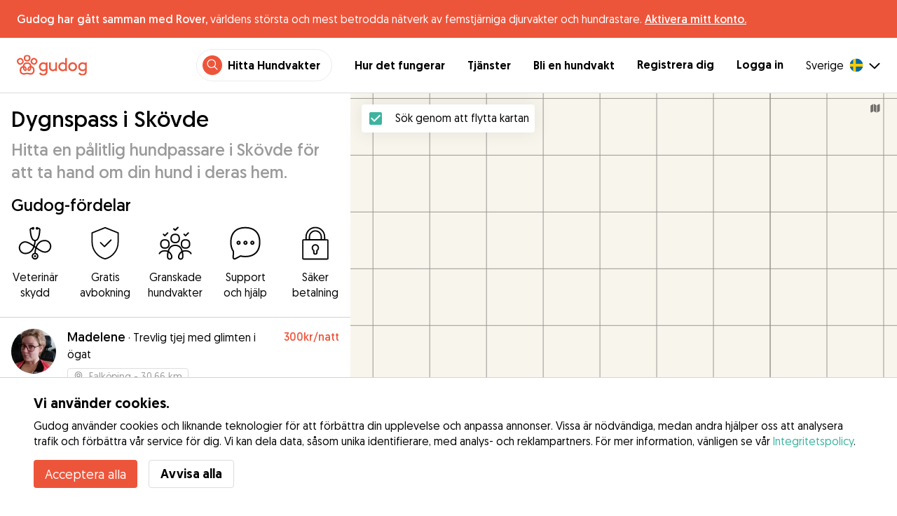

--- FILE ---
content_type: text/html; charset=utf-8
request_url: https://gudog.se/dygns-passning-skovde
body_size: 40737
content:
<!DOCTYPE html><html lang="sv"><head><title>Dygnspassning i Skövde | Priser och Recensioner - Gudog</title><meta name="author" content="Gudog"/><meta name="description" content="Boka det bästa boendet för din hund i Skövde med Gudog. Hundvaktens hem är mycket bättre än något hundhotell: varmt, mysigt och hemtrevligt."/><meta content="width=device-width, initial-scale=1, maximum-scale=1, user-scalable=no" name="viewport"/><meta charSet="utf-8"/><meta name="twitter:card" content="summary_large_image"/><meta name="twitter:site" content="@Gudog"/><meta name="twitter:creator" content="@Gudog"/><meta name="twitter:title" content="Om Gudog"/><meta name="twitter:description" content="Gudog är en plattform som samlar hundägare och pålitliga hundvakter. Vi erbjuder dygnspassning, dagpassning och hundrastning."/><meta name="twitter:image:src" content="https://gudog.se/images/meta/twitter.jpg"/><meta property="og:type" content="website"/><meta property="og:site_name" content="Gudog"/><meta property="og:locale" content="sv_SE"/><meta property="fb:app_id" content="222056517915512"/><meta property="fb:admins" content="100000094355899"/><meta property="og:title" content="Om Gudog"/><meta property="og:description" content="Gudog är en plattform som samlar hundägare och pålitliga hundvakter. Vi erbjuder dygnspassning, dagpassning och hundrastning."/><meta property="og:image" content="https://gudog.se/images/meta/facebook.jpg"/><meta property="og:url" content="https://gudog.se/dygns-passning-skovde"/><meta property="al:ios:app_store_id" content="964470204"/><meta property="al:ios:app_name" content="Gudog"/><meta property="al:android:package" content="com.gudog.app"/><meta property="al:android:app_name" content="Gudog"/><link rel="canonical" href="https://gudog.se/dygns-passning-skovde"/><script type="application/ld+json">{
              "@context": "https://schema.org",
              "@type": "Service",
              "serviceType": "Dygnspass i Skövde",
            "description": "Hundepasser service, der tager sig af din hund hos hundepasseren",
              "provider": {
                "@type": "LocalBusiness",
                "name": "Gudog",
                "url": "https://gudog.se/dygns-passning-skovde",
                
                "areaServed": {
                  "@type": "Place",
                  "name": "Skövde",
                  "geo": {
                    "@type": "GeoCoordinates",
                    "latitude": 58.3903,
                    "longitude": 13.8461
                  }
                },
                "currenciesAccepted": "SEK",
                "paymentAccepted": "Credit Card",
                "priceRange": "135SEK - 350SEK"
              },
              "brand": {
                "@type": "Organization",
                "name": "Gudog",
                "logo": "https://gudog.se/images/logo.svg",
                "url": "https://gudog.se"
              },
              "image": "https://gudog.se/images/logo.svg"
            }</script><link rel="preload" as="image" imageSrcSet="/_next/image?url=https%3A%2F%2Fgudog.s3.amazonaws.com%2Fuser%2Favatar%2F893001%2Fcircle_d6656ed0b6c3d1d8bc1dde59f55befbe_2.jpeg&amp;w=576&amp;q=75 576w, /_next/image?url=https%3A%2F%2Fgudog.s3.amazonaws.com%2Fuser%2Favatar%2F893001%2Fcircle_d6656ed0b6c3d1d8bc1dde59f55befbe_2.jpeg&amp;w=768&amp;q=75 768w, /_next/image?url=https%3A%2F%2Fgudog.s3.amazonaws.com%2Fuser%2Favatar%2F893001%2Fcircle_d6656ed0b6c3d1d8bc1dde59f55befbe_2.jpeg&amp;w=992&amp;q=75 992w, /_next/image?url=https%3A%2F%2Fgudog.s3.amazonaws.com%2Fuser%2Favatar%2F893001%2Fcircle_d6656ed0b6c3d1d8bc1dde59f55befbe_2.jpeg&amp;w=1200&amp;q=75 1200w, /_next/image?url=https%3A%2F%2Fgudog.s3.amazonaws.com%2Fuser%2Favatar%2F893001%2Fcircle_d6656ed0b6c3d1d8bc1dde59f55befbe_2.jpeg&amp;w=2400&amp;q=75 2400w" imageSizes="100vw" fetchpriority="high"/><link rel="preload" as="image" imageSrcSet="/_next/image?url=https%3A%2F%2Fgudog.s3.amazonaws.com%2Fuser%2Favatar%2F846794%2Fcircle_alexis.silva.larsson-1538553064.jpg&amp;w=576&amp;q=75 576w, /_next/image?url=https%3A%2F%2Fgudog.s3.amazonaws.com%2Fuser%2Favatar%2F846794%2Fcircle_alexis.silva.larsson-1538553064.jpg&amp;w=768&amp;q=75 768w, /_next/image?url=https%3A%2F%2Fgudog.s3.amazonaws.com%2Fuser%2Favatar%2F846794%2Fcircle_alexis.silva.larsson-1538553064.jpg&amp;w=992&amp;q=75 992w, /_next/image?url=https%3A%2F%2Fgudog.s3.amazonaws.com%2Fuser%2Favatar%2F846794%2Fcircle_alexis.silva.larsson-1538553064.jpg&amp;w=1200&amp;q=75 1200w, /_next/image?url=https%3A%2F%2Fgudog.s3.amazonaws.com%2Fuser%2Favatar%2F846794%2Fcircle_alexis.silva.larsson-1538553064.jpg&amp;w=2400&amp;q=75 2400w" imageSizes="100vw" fetchpriority="high"/><meta name="next-head-count" content="28"/><link rel="icon" href="/images/favicon.ico"/><style>
            * {
              box-sizing: border-box;
              font-family: Geomanist, sans-serif;
            }
            body {
              font-size: 16px;
              line-height: 1.43;
              margin: 0;

            }
          </style><link rel="stylesheet" href="/fonts/Geomanist.css"/><link rel="preload" href="/fonts/Geomanist-Book.woff2" as="font" crossorigin=""/><link rel="preload" href="/fonts/Geomanist-Medium.woff2" as="font" crossorigin=""/><link rel="preload" href="/fonts/Geomanist-Regular.woff2" as="font" crossorigin=""/><link rel="preload" href="/_next/static/css/8bf3eb0b09d0e017.css" as="style"/><link rel="stylesheet" href="/_next/static/css/8bf3eb0b09d0e017.css" data-n-g=""/><noscript data-n-css=""></noscript><script defer="" nomodule="" src="/_next/static/chunks/polyfills-78c92fac7aa8fdd8.js"></script><script src="/_next/static/chunks/webpack-20212e249b4f3ea1.js" defer=""></script><script src="/_next/static/chunks/framework-1412f0e7c1d3a7c6.js" defer=""></script><script src="/_next/static/chunks/main-2abe37e3ee6be6bd.js" defer=""></script><script src="/_next/static/chunks/pages/_app-82cc06f319952222.js" defer=""></script><script src="/_next/static/chunks/74034-8c3495467bb72495.js" defer=""></script><script src="/_next/static/chunks/61849-f42c4371a57447ef.js" defer=""></script><script src="/_next/static/chunks/9629-1eb07bad1ae2e119.js" defer=""></script><script src="/_next/static/chunks/92002-cb1d44a6aab4fb6c.js" defer=""></script><script src="/_next/static/chunks/95372-41e48b8947a116ae.js" defer=""></script><script src="/_next/static/chunks/41467-84a714f515e2e7d3.js" defer=""></script><script src="/_next/static/chunks/10934-8884034dbdff52f3.js" defer=""></script><script src="/_next/static/chunks/pages/search/cityservice-2417c4602ee758ad.js" defer=""></script><script src="/_next/static/ewILhn9CSLCBq4_23-I5N/_buildManifest.js" defer=""></script><script src="/_next/static/ewILhn9CSLCBq4_23-I5N/_ssgManifest.js" defer=""></script><style data-styled="" data-styled-version="5.3.0">.cTufNn{box-sizing:border-box;margin:0;min-width:0;-webkit-flex-wrap:wrap;-ms-flex-wrap:wrap;flex-wrap:wrap;}/*!sc*/
.bpjXNr{box-sizing:border-box;margin:0;min-width:0;}/*!sc*/
.bpjXNr svg{z-index:6;position:fixed;top:0;left:0;right:0;pointer-events:none;height:3px;}/*!sc*/
.bpjXNr svg path{stroke:#ED553B;}/*!sc*/
.hFlGVD{box-sizing:border-box;margin:0;min-width:0;z-index:auto;position:relative;top:auto;background:white;width:100%;}/*!sc*/
@media screen and (min-width:576px){.hFlGVD{z-index:5;position:-webkit-sticky;position:sticky;top:0;}}/*!sc*/
.hFlGVD.transparent{z-index:5;background:transparent;top:0;position:absolute;}/*!sc*/
.hFlGVD.transparent button svg{color:#ffffff;}/*!sc*/
.hFlGVD.transparent ul:not(.mobile) li{color:#ffffff;}/*!sc*/
@media screen and (min-width:576px){.hFlGVD.transparent{position:absolute;}}/*!sc*/
.hFlGVD.transparent header{border-bottom:0;}/*!sc*/
.gksRbr{box-sizing:border-box;margin:0;min-width:0;padding-top:16px;padding-bottom:16px;padding-left:16px;padding-right:16px;background-color:#ED553B;-webkit-align-items:center;-webkit-box-align:center;-ms-flex-align:center;align-items:center;}/*!sc*/
@media screen and (min-width:576px){.gksRbr{padding-left:24px;padding-right:24px;}}/*!sc*/
.fjGIUX{box-sizing:border-box;margin:0;min-width:0;color:white;}/*!sc*/
.XXkEM{box-sizing:border-box;margin:0;min-width:0;font-weight:300;}/*!sc*/
.dxKoKZ{box-sizing:border-box;margin:0;min-width:0;-webkit-flex-wrap:nowrap;-ms-flex-wrap:nowrap;flex-wrap:nowrap;-webkit-align-items:center;-webkit-box-align:center;-ms-flex-align:center;align-items:center;-webkit-box-pack:justify;-webkit-justify-content:space-between;-ms-flex-pack:justify;justify-content:space-between;border-bottom:1px solid #DDDDDD;padding-left:8px;padding-right:8px;padding-top:16px;padding-bottom:16px;}/*!sc*/
@media screen and (min-width:576px){.dxKoKZ{padding-left:24px;padding-right:24px;}}/*!sc*/
.cxPHIk{box-sizing:border-box;margin:0;min-width:0;cursor:pointer;}/*!sc*/
.cOtmZZ{box-sizing:border-box;margin:0;min-width:0;width:80px;height:24px;}/*!sc*/
@media screen and (min-width:576px){.cOtmZZ{width:100px;height:32px;}}/*!sc*/
.fzUdiI{box-sizing:border-box;margin:0;min-width:0;}/*!sc*/
.iOBUAK{box-sizing:border-box;margin:0;min-width:0;-webkit-align-items:center;-webkit-box-align:center;-ms-flex-align:center;align-items:center;margin-left:auto;list-style:none;text-align:right;display:none !important;}/*!sc*/
@media screen and (min-width:576px){.iOBUAK{display:none !important;}}/*!sc*/
@media screen and (min-width:768px){.iOBUAK{display:-webkit-box !important;display:-webkit-flex !important;display:-ms-flexbox !important;display:flex !important;}}/*!sc*/
.iOBUAK.mobile{position:fixed;top:0;bottom:0;left:0;width:100%;margin:0;padding-top:8px;padding-bottom:8px;padding-left:16px;padding-right:16px;background-color:#ffffff;z-index:9999;display:none;}/*!sc*/
.iOBUAK.mobile li{display:block;padding-top:8px;padding-bottom:8px;}/*!sc*/
.dkhvvp{box-sizing:border-box;margin:0;min-width:0;-webkit-box-pack:end;-webkit-justify-content:flex-end;-ms-flex-pack:end;justify-content:flex-end;margin-bottom:4px;}/*!sc*/
@media screen and (min-width:576px){.dkhvvp{margin-bottom:0;}}/*!sc*/
.koHdog{box-sizing:border-box;margin:0;min-width:0;width:-webkit-fit-content;width:-moz-fit-content;width:fit-content;-webkit-align-items:center;-webkit-box-align:center;-ms-flex-align:center;align-items:center;-webkit-box-pack:end;-webkit-justify-content:flex-end;-ms-flex-pack:end;justify-content:flex-end;background-color:white;padding-top:8px;padding-bottom:8px;padding-left:8px;padding-right:8px;border-radius:100px;border:1px solid;border-color:#EBEBEB;}/*!sc*/
.hYsdna{box-sizing:border-box;margin:0;min-width:0;background-color:#ED553B;-webkit-box-pack:center;-webkit-justify-content:center;-ms-flex-pack:center;justify-content:center;-webkit-align-items:center;-webkit-box-align:center;-ms-flex-align:center;align-items:center;width:28px;height:28px;border-radius:16px;padding-bottom:2px;}/*!sc*/
.cHRebJ{box-sizing:border-box;margin:0;min-width:0;color:#010101;margin-left:8px;margin-right:8px;}/*!sc*/
.iXerLK{box-sizing:border-box;margin:0;min-width:0;font-size:16px;font-weight:700;display:inline-block;color:inherit;-webkit-text-decoration:none;text-decoration:none;}/*!sc*/
.iXerLK:hover,.iXerLK:focus,.iXerLK .active{color:#ED553B;}/*!sc*/
.fxTbeq{box-sizing:border-box;margin:0;min-width:0;display:block;padding-left:32px;}/*!sc*/
@media screen and (min-width:576px){.fxTbeq{display:none;}}/*!sc*/
@media screen and (min-width:768px){.fxTbeq{display:none;}}/*!sc*/
@media screen and (min-width:992px){.fxTbeq{display:none;}}/*!sc*/
@media screen and (min-width:1200px){.fxTbeq{display:block;}}/*!sc*/
.YWuDd{box-sizing:border-box;margin:0;min-width:0;display:inline;font-weight:700;padding-left:32px;}/*!sc*/
.iXthVs{box-sizing:border-box;margin:0;min-width:0;cursor:pointer;-webkit-align-items:center;-webkit-box-align:center;-ms-flex-align:center;align-items:center;}/*!sc*/
.gZrLcJ{box-sizing:border-box;margin:0;min-width:0;font-weight:400;margin-right:8px;}/*!sc*/
.igcShH{box-sizing:border-box;margin:0;min-width:0;margin-left:8px;padding-top:8px;}/*!sc*/
.eaBKgw{box-sizing:border-box;margin:0;min-width:0;display:block;}/*!sc*/
@media screen and (min-width:576px){.eaBKgw{display:block;}}/*!sc*/
@media screen and (min-width:768px){.eaBKgw{display:none;}}/*!sc*/
.jTItfe{box-sizing:border-box;margin:0;min-width:0;margin-left:auto;-webkit-align-items:center;-webkit-box-align:center;-ms-flex-align:center;align-items:center;}/*!sc*/
.jBjYIU{box-sizing:border-box;margin:0;min-width:0;color:#ffffff;padding-left:16px;padding-right:16px;}/*!sc*/
.dyQdBH{box-sizing:border-box;margin:0;min-width:0;margin-top:3px;font-size:12px;text-align:right;cursor:pointer;padding:0;background:none;border:none;margin-right:8px;}/*!sc*/
.eZkqhv{box-sizing:border-box;margin:0;min-width:0;width:100%;}/*!sc*/
.AlDeL{box-sizing:border-box;margin:0;min-width:0;width:100%;}/*!sc*/
@media screen and (min-width:576px){.AlDeL{width:100%;}}/*!sc*/
@media screen and (min-width:768px){.AlDeL{width:500px;}}/*!sc*/
.dmdHZD{box-sizing:border-box;margin:0;min-width:0;margin-left:16px;margin-right:16px;}/*!sc*/
.hxgZHp{box-sizing:border-box;margin:0;min-width:0;font-weight:300;font-size:24px;line-height:1.3333333333333333;margin-bottom:4px;font-size:24px;line-height:32px;margin-top:16px;}/*!sc*/
@media screen and (min-width:576px){.hxgZHp{margin-bottom:8px;font-size:32px;line-height:40px;}}/*!sc*/
.kfUPJx{box-sizing:border-box;margin:0;min-width:0;font-weight:300;font-size:24px;line-height:1.3333333333333333;margin-bottom:8px;color:#9A9A9A;font-size:18px;}/*!sc*/
@media screen and (min-width:576px){.kfUPJx{margin-bottom:0;font-size:24px;}}/*!sc*/
.gjJGdk{box-sizing:border-box;margin:0;min-width:0;z-index:1;padding-right:0;}/*!sc*/
.gYXnSj{box-sizing:border-box;margin:0;min-width:0;color:#010101;padding-top:8px;padding-bottom:16px;border-bottom:1px solid lightgray;}/*!sc*/
@media screen and (min-width:576px){.gYXnSj{padding-top:16px;padding-bottom:24px;}}/*!sc*/
.gEYJBy{box-sizing:border-box;margin:0;min-width:0;padding-left:16px;padding-right:16px;padding-bottom:16px;font-size:24px;line-height:30px;font-weight:300;color:#010101;}/*!sc*/
.fAaEs{box-sizing:border-box;margin:0;min-width:0;-webkit-flex:1;-ms-flex:1;flex:1;-webkit-flex-direction:column;-ms-flex-direction:column;flex-direction:column;-webkit-align-items:center;-webkit-box-align:center;-ms-flex-align:center;align-items:center;-webkit-box-pack:center;-webkit-justify-content:center;-ms-flex-pack:center;justify-content:center;padding-left:16px;padding-right:16px;}/*!sc*/
.eidIZd{box-sizing:border-box;margin:0;min-width:0;margin-bottom:8px;}/*!sc*/
.kGhHIk{box-sizing:border-box;margin:0;min-width:0;text-align:center;font-size:12px;}/*!sc*/
@media screen and (min-width:576px){.kGhHIk{font-size:16px;}}/*!sc*/
.hBfhQd{box-sizing:border-box;margin:0;min-width:0;padding-left:16px;}/*!sc*/
.ioSZvn{box-sizing:border-box;margin:0;min-width:0;-webkit-flex-wrap:nowrap;-ms-flex-wrap:nowrap;flex-wrap:nowrap;padding-top:16px;padding-bottom:16px;-webkit-flex:1;-ms-flex:1;flex:1;height:100%;}/*!sc*/
.cXZNOF{box-sizing:border-box;margin:0;min-width:0;-webkit-flex-wrap:nowrap;-ms-flex-wrap:nowrap;flex-wrap:nowrap;-webkit-flex:1;-ms-flex:1;flex:1;}/*!sc*/
.iTvwNb{box-sizing:border-box;margin:0;min-width:0;position:relative;width:64px;height:64px;margin-right:16px;}/*!sc*/
.iTvwNb .image{border-radius:50%;}/*!sc*/
.ieuiBH{box-sizing:border-box;margin:0;min-width:0;-webkit-flex-direction:column;-ms-flex-direction:column;flex-direction:column;-webkit-flex:1;-ms-flex:1;flex:1;}/*!sc*/
.cqTHxz{box-sizing:border-box;margin:0;min-width:0;-webkit-flex:1;-ms-flex:1;flex:1;}/*!sc*/
.cNSkhn{box-sizing:border-box;margin:0;min-width:0;overflow:hidden;text-overflow:ellipsis;display:-webkit-box;-webkit-line-clamp:2;-webkit-box-orient:vertical;margin:0;}/*!sc*/
.hZKkcD{box-sizing:border-box;margin:0;min-width:0;font-weight:700;font-size:30px;line-height:1.3125;color:#010101;font-size:18px;font-weight:300;}/*!sc*/
.durkQN{box-sizing:border-box;margin:0;min-width:0;font-weight:400;font-size:16px;line-height:1.5;font-weight:normal;text-overflow:ellipsis;}/*!sc*/
.ckVcaR{box-sizing:border-box;margin:0;min-width:0;margin-left:8px;}/*!sc*/
.efQRGT{box-sizing:border-box;margin:0;min-width:0;color:#ED553B;font-weight:300;line-height:1;}/*!sc*/
.cyndgC{box-sizing:border-box;margin:0;min-width:0;text-transform:lowercase;text-align:right;}/*!sc*/
.EcxZp{box-sizing:border-box;margin:0;min-width:0;margin-top:8px;}/*!sc*/
.grkmvT{box-sizing:border-box;margin:0;min-width:0;margin-right:8px;margin-bottom:4px;}/*!sc*/
.ZwTNL{box-sizing:border-box;margin:0;min-width:0;display:inline-block;text-overflow:ellipsis;white-space:nowrap;overflow:hidden;color:#9A9A9A;font-size:14px;border:1px solid #DDDDDD;border-radius:4px;height:24px;padding-left:8px;padding-right:8px;}/*!sc*/
.ZwTNL svg{margin-top:auto !important;margin-bottom:auto !important;margin-right:8px !important;}/*!sc*/
.lhlHrW{box-sizing:border-box;margin:0;min-width:0;-webkit-align-items:center;-webkit-box-align:center;-ms-flex-align:center;align-items:center;-webkit-box-pack:center;-webkit-justify-content:center;-ms-flex-pack:center;justify-content:center;height:100%;}/*!sc*/
.ehdmCq{box-sizing:border-box;margin:0;min-width:0;white-space:nowrap;overflow:hidden;text-overflow:ellipsis;-webkit-flex:1;-ms-flex:1;flex:1;}/*!sc*/
.jnwtgL{box-sizing:border-box;margin:0;min-width:0;padding-left:32px;padding-right:32px;margin-top:24px;margin-bottom:24px;}/*!sc*/
.BySJC{box-sizing:border-box;margin:0;min-width:0;list-style:none;display:block;font-size:14px;color:#DDDDDD;padding-left:0;overflow:hidden;white-space:nowrap;text-overflow:ellipsis;}/*!sc*/
.iKJjZM{box-sizing:border-box;margin:0;min-width:0;display:inline-block;color:#181818;}/*!sc*/
.fHKbwE{box-sizing:border-box;margin:0;min-width:0;color:lightgray;padding-left:8px;padding-right:8px;}/*!sc*/
.cBBnpd{box-sizing:border-box;margin:0;min-width:0;color:#DDDDDD;display:inline;}/*!sc*/
.kehtfW{box-sizing:border-box;margin:0;min-width:0;padding-left:16px;padding-right:16px;padding-bottom:40px;}/*!sc*/
@media screen and (min-width:576px){.kehtfW{padding-left:16px;padding-right:16px;}}/*!sc*/
@media screen and (min-width:768px){.kehtfW{padding-left:32px;padding-right:32px;}}/*!sc*/
@media screen and (min-width:992px){.kehtfW{padding-left:8.33333vw;padding-right:8.33333vw;}}/*!sc*/
.fedplV{box-sizing:border-box;margin:0;min-width:0;padding-top:24px;padding-bottom:24px;}/*!sc*/
@media screen and (min-width:576px){.fedplV{padding-top:24px;padding-bottom:24px;}}/*!sc*/
@media screen and (min-width:768px){.fedplV{padding-top:40px;padding-bottom:40px;}}/*!sc*/
.dhKGDa{box-sizing:border-box;margin:0;min-width:0;padding-left:0;padding-right:0;}/*!sc*/
@media screen and (min-width:576px){.dhKGDa{padding-left:0;padding-right:0;}}/*!sc*/
@media screen and (min-width:768px){.dhKGDa{padding-left:0;padding-right:0;}}/*!sc*/
.iXzTyw{box-sizing:border-box;margin:0;min-width:0;background-color:#ffffff;border-radius:2px;box-shadow:0 0 25px 0 rgba(38,55,70,0.1);padding-left:24px;padding-right:24px;padding-top:24px;padding-bottom:24px;}/*!sc*/
@media screen and (min-width:576px){.iXzTyw{padding-left:24px;padding-right:24px;padding-top:24px;padding-bottom:24px;}}/*!sc*/
@media screen and (min-width:768px){.iXzTyw{padding-left:64px;padding-right:64px;padding-top:40px;padding-bottom:40px;}}/*!sc*/
.gvmDgv{box-sizing:border-box;margin:0;min-width:0;font-size:20px;font-family:inherit;font-weight:700;line-height:1.25;font-weight:700;font-size:30px;line-height:1.3125;}/*!sc*/
.jhIKXy{box-sizing:border-box;margin:0;min-width:0;width:100%;}/*!sc*/
@media screen and (min-width:576px){.jhIKXy{width:100%;}}/*!sc*/
@media screen and (min-width:768px){.jhIKXy{width:100%;}}/*!sc*/
.eqspXb{box-sizing:border-box;margin:0;min-width:0;padding-top:8px;white-space:pre-wrap;}/*!sc*/
.laVLLs{box-sizing:border-box;margin:0;min-width:0;white-space:pre-wrap;padding-top:8px;}/*!sc*/
.laVLLs *{margin:0;padding:0;}/*!sc*/
.laVLLs ul{margin-left:24px;}/*!sc*/
.laVLLs .faq{margin-bottom:32px;}/*!sc*/
.laVLLs p,.laVLLs li{text-align:left;margin-bottom:16px;color:#9A9A9A;line-height:24px;}/*!sc*/
.laVLLs p strong,.laVLLs li strong{color:#181818;font-weight:300;}/*!sc*/
.laVLLs li{margin-bottom:8px;}/*!sc*/
.laVLLs h1,.laVLLs h2,.laVLLs h3,.laVLLs h4{text-align:left;margin-bottom:16px;}/*!sc*/
.laVLLs h1{font-weight:700;font-size:40px;line-height:1.2;}/*!sc*/
.laVLLs h2{font-weight:700;font-size:30px;line-height:1.3125;}/*!sc*/
.laVLLs h3{font-weight:300;font-size:24px;line-height:1.3333333333333333;}/*!sc*/
.laVLLs h4_highlight{font-weight:700;font-size:16px;line-height:1.5;}/*!sc*/
.laVLLs h4{font-weight:400;font-size:16px;line-height:1.5;}/*!sc*/
.laVLLs h5{font-weight:400;font-size:14px;line-height:1.1428571428571428;}/*!sc*/
.laVLLs note{font-weight:400;font-size:8px;line-height:1;}/*!sc*/
.laVLLs heading{font-family:inherit;line-height:1.25;font-weight:700;}/*!sc*/
.laVLLs display{font-family:inherit;font-weight:700;line-height:1.25;font-size:24px;}/*!sc*/
@media screen and (min-width:576px){.laVLLs display{font-size:32px;}}/*!sc*/
@media screen and (min-width:768px){.laVLLs display{font-size:48px;}}/*!sc*/
.laVLLs caps{text-transform:uppercase;-webkit-letter-spacing:0.1em;-moz-letter-spacing:0.1em;-ms-letter-spacing:0.1em;letter-spacing:0.1em;}/*!sc*/
.laVLLs .section{margin-bottom:16px;}/*!sc*/
.laVLLs a{color:#1F8C8D;font-weight:300;}/*!sc*/
.laVLLs iframe{width:100%;}/*!sc*/
.laVLLs .row{display:-webkit-box;display:-webkit-flex;display:-ms-flexbox;display:flex;-webkit-flex-direction:column;-ms-flex-direction:column;flex-direction:column;}/*!sc*/
@media screen and (min-width:576px){.laVLLs .row{-webkit-flex-direction:column;-ms-flex-direction:column;flex-direction:column;}}/*!sc*/
@media screen and (min-width:768px){.laVLLs .row{-webkit-flex-direction:row;-ms-flex-direction:row;flex-direction:row;}}/*!sc*/
.kUcGta{box-sizing:border-box;margin:0;min-width:0;border-top:1px solid #DDDDDD;border-bottom:1px solid #DDDDDD;margin-top:16px;padding-top:32px;margin-bottom:8px;padding-bottom:24px;padding-left:8px;padding-right:8px;-webkit-flex-direction:column;-ms-flex-direction:column;flex-direction:column;}/*!sc*/
@media screen and (min-width:576px){.kUcGta{margin-top:24px;padding-top:48px;margin-bottom:24px;padding-bottom:32px;padding-left:0;padding-right:0;-webkit-flex-direction:row;-ms-flex-direction:row;flex-direction:row;}}/*!sc*/
.dhsCJL{box-sizing:border-box;margin:0;min-width:0;width:100%;margin-right:0;margin-bottom:24px;}/*!sc*/
@media screen and (min-width:576px){.dhsCJL{width:50%;margin-right:64px;margin-bottom:0;}}/*!sc*/
.gTLqRA{box-sizing:border-box;margin:0;min-width:0;max-width:750px;}/*!sc*/
.bTbndc{box-sizing:border-box;margin:0;min-width:0;font-size:20px;font-family:inherit;font-weight:700;line-height:1.25;font-family:inherit;line-height:1.25;font-weight:700;font-size:24px;font-weight:300;margin-bottom:32px;}/*!sc*/
.dIyzWW{box-sizing:border-box;margin:0;min-width:0;margin-bottom:16px;}/*!sc*/
.jTkUBf{box-sizing:border-box;margin:0;min-width:0;margin-right:16px;-webkit-flex-shrink:0;-ms-flex-negative:0;flex-shrink:0;}/*!sc*/
.bJqGGA{box-sizing:border-box;margin:0;min-width:0;font-weight:700;}/*!sc*/
.jEWTKL{box-sizing:border-box;margin:0;min-width:0;width:100%;}/*!sc*/
@media screen and (min-width:576px){.jEWTKL{width:50%;}}/*!sc*/
.ikbFCA{box-sizing:border-box;margin:0;min-width:0;font-weight:300;font-size:24px;line-height:1.3333333333333333;margin-bottom:16px;}/*!sc*/
.eBpNNS{box-sizing:border-box;margin:0;min-width:0;border-bottom:1px solid #DDDDDD;cursor:pointer;padding-bottom:8px;}/*!sc*/
.eOGtNr{box-sizing:border-box;margin:0;min-width:0;padding-bottom:8px;padding-top:16px;-webkit-align-items:center;-webkit-box-align:center;-ms-flex-align:center;align-items:center;-webkit-box-pack:justify;-webkit-justify-content:space-between;-ms-flex-pack:justify;justify-content:space-between;}/*!sc*/
.dDFKXk{box-sizing:border-box;margin:0;min-width:0;-webkit-align-items:center;-webkit-box-align:center;-ms-flex-align:center;align-items:center;}/*!sc*/
.csfgsO{box-sizing:border-box;margin:0;min-width:0;margin-right:8px;}/*!sc*/
.cWnMdr{box-sizing:border-box;margin:0;min-width:0;font-weight:400;font-size:16px;line-height:1.5;font-weight:700;color:#010101;}/*!sc*/
.jcTKpe{box-sizing:border-box;margin:0;min-width:0;padding-bottom:8px;}/*!sc*/
.dTMpem{box-sizing:border-box;margin:0;min-width:0;color:#010101;}/*!sc*/
.kXdMCq{box-sizing:border-box;margin:0;min-width:0;cursor:pointer;padding-bottom:8px;}/*!sc*/
.oKFNj{box-sizing:border-box;margin:0;min-width:0;-webkit-flex-wrap:wrap;-ms-flex-wrap:wrap;flex-wrap:wrap;padding-top:0;margin-left:auto;margin-right:auto;}/*!sc*/
@media screen and (min-width:576px){.oKFNj{padding-top:0;}}/*!sc*/
@media screen and (min-width:768px){.oKFNj{padding-top:40px;}}/*!sc*/
.beBpCf{box-sizing:border-box;margin:0;min-width:0;margin-top:24px;margin-bottom:24px;width:100%;}/*!sc*/
@media screen and (min-width:576px){.beBpCf{margin-top:0;margin-bottom:0;width:50%;}}/*!sc*/
.eoLbZR{box-sizing:border-box;margin:0;min-width:0;font-size:20px;font-family:inherit;font-weight:700;line-height:1.25;font-weight:700;font-size:30px;line-height:1.3125;font-size:24px;font-weight:300;margin-bottom:16px;}/*!sc*/
.bImXBP{box-sizing:border-box;margin:0;min-width:0;font-size:20px;font-family:inherit;font-weight:700;line-height:1.25;font-weight:300;font-size:24px;line-height:1.3333333333333333;font-size:18px;line-height:1.5;}/*!sc*/
.cWBDZS{box-sizing:border-box;margin:0;min-width:0;font-size:20px;font-family:inherit;font-weight:700;line-height:1.25;font-weight:700;font-size:30px;line-height:1.3125;font-size:24px;font-weight:300;padding-bottom:16px;}/*!sc*/
.kcMjCz{box-sizing:border-box;margin:0;min-width:0;position:fixed;z-index:100;bottom:0;left:0;width:100%;background-color:white;padding-left:48px;padding-right:48px;padding-top:24px;padding-bottom:24px;border-top:1px solid lightgray;}/*!sc*/
.kmtwxI{box-sizing:border-box;margin:0;min-width:0;font-size:20px;font-family:inherit;font-weight:700;line-height:1.25;margin-bottom:8px;}/*!sc*/
.fihsFk{box-sizing:border-box;margin:0;min-width:0;color:#010101;margin-bottom:16px;}/*!sc*/
.fihsFk a:-webkit-any-link{color:#3CB4A0;}/*!sc*/
.bOmVAo{box-sizing:border-box;margin:0;min-width:0;-webkit-appearance:none;-moz-appearance:none;appearance:none;display:inline-block;text-align:center;line-height:inherit;-webkit-text-decoration:none;text-decoration:none;font-size:inherit;padding-left:24px;padding-right:24px;padding-top:16px;padding-bottom:16px;color:white;background-color:#ED553B;border:0;border-radius:4px;cursor:pointer;font-size:18px;line-height:24px;padding-left:16px;padding-right:16px;padding-top:0;padding-bottom:0;min-height:40px;margin-right:16px;}/*!sc*/
.knuXys{box-sizing:border-box;margin:0;min-width:0;-webkit-appearance:none;-moz-appearance:none;appearance:none;display:inline-block;text-align:center;line-height:inherit;-webkit-text-decoration:none;text-decoration:none;font-size:inherit;padding-left:24px;padding-right:24px;padding-top:16px;padding-bottom:16px;color:white;background-color:#ED553B;border:0;border-radius:4px;cursor:pointer;font-weight:700;color:#010101;background-color:transparent;border-radius:4px;border:1px solid #DDDDDD;cursor:pointer;font-size:18px;line-height:24px;padding-left:16px;padding-right:16px;padding-top:0;padding-bottom:0;min-height:40px;}/*!sc*/
.knuXys:hover{border-color:#010101;}/*!sc*/
.knuXys:focus{outline:none;}/*!sc*/
.knuXys:disabled{color:#333;border-color:default;}/*!sc*/
.hnzlvN{box-sizing:border-box;margin:0;min-width:0;padding-left:24px;padding-right:24px;padding-top:40px;padding-bottom:40px;background-color:#EBEBEB;}/*!sc*/
@media screen and (min-width:576px){.hnzlvN{padding-left:24px;padding-right:24px;padding-top:40px;padding-bottom:40px;}}/*!sc*/
@media screen and (min-width:768px){.hnzlvN{padding-left:100px;padding-right:100px;padding-top:64px;padding-bottom:64px;}}/*!sc*/
.jEgUdf{box-sizing:border-box;margin:0;min-width:0;font-size:20px;font-family:inherit;font-weight:700;line-height:1.25;font-weight:700;font-size:30px;line-height:1.3125;padding-bottom:24px;}/*!sc*/
.cRJwOs{box-sizing:border-box;margin:0;min-width:0;width:100%;-webkit-box-pack:justify;-webkit-justify-content:space-between;-ms-flex-pack:justify;justify-content:space-between;-webkit-flex-wrap:wrap;-ms-flex-wrap:wrap;flex-wrap:wrap;}/*!sc*/
.cBxYPc{box-sizing:border-box;margin:0;min-width:0;width:100%;padding-bottom:16px;padding-right:32px;}/*!sc*/
@media screen and (min-width:576px){.cBxYPc{width:50%;}}/*!sc*/
@media screen and (min-width:768px){.cBxYPc{width:50%;}}/*!sc*/
@media screen and (min-width:992px){.cBxYPc{width:50%;}}/*!sc*/
@media screen and (min-width:1200px){.cBxYPc{width:25%;}}/*!sc*/
.hbMjmm{box-sizing:border-box;margin:0;min-width:0;font-size:20px;font-family:inherit;font-weight:700;line-height:1.25;font-weight:300;font-size:24px;line-height:1.3333333333333333;font-size:18px;font-weight:300;padding-bottom:8px;}/*!sc*/
.hNUVcv{box-sizing:border-box;margin:0;min-width:0;color:#3CB4A0;font-size:18px;font-weight:300;}/*!sc*/
.hnVuHl{box-sizing:border-box;margin:0;min-width:0;background-color:#033243;color:#ffffff;position:absolute;top:100%;-webkit-flex-wrap:wrap;-ms-flex-wrap:wrap;flex-wrap:wrap;padding-left:24px;padding-right:24px;padding-top:40px;padding-bottom:40px;width:100%;}/*!sc*/
@media screen and (min-width:576px){.hnVuHl{padding-left:24px;padding-right:24px;padding-top:40px;padding-bottom:40px;}}/*!sc*/
@media screen and (min-width:768px){.hnVuHl{padding-left:100px;padding-right:100px;padding-top:64px;padding-bottom:64px;}}/*!sc*/
.iMtvUg{box-sizing:border-box;margin:0;min-width:0;width:100%;padding-bottom:24px;}/*!sc*/
@media screen and (min-width:576px){.iMtvUg{width:20%;padding-bottom:24px;}}/*!sc*/
@media screen and (min-width:768px){.iMtvUg{width:20%;padding-bottom:0;}}/*!sc*/
.cdsNLY{box-sizing:border-box;margin:0;min-width:0;cursor:pointer;padding-top:8px;padding-bottom:8px;}/*!sc*/
.eOtqwb{box-sizing:border-box;margin:0;min-width:0;cursor:pointer;color:#ffffff;padding-top:8px;padding-bottom:8px;}/*!sc*/
.bcDqvs{box-sizing:border-box;margin:0;min-width:0;padding-top:8px;padding-bottom:8px;}/*!sc*/
.FIBfv{box-sizing:border-box;margin:0;min-width:0;color:#ffffff;padding-top:8px;padding-bottom:8px;}/*!sc*/
.hvbHCL{box-sizing:border-box;margin:0;min-width:0;width:100%;padding-top:8px;padding-bottom:8px;}/*!sc*/
.kAxNCP{box-sizing:border-box;margin:0;min-width:0;padding-left:16px;padding-right:16px;}/*!sc*/
.cMeTAg{box-sizing:border-box;margin:0;min-width:0;background-color:#DDDDDD;width:100%;height:1px;margin-top:16px;margin-bottom:16px;}/*!sc*/
.dQjnpz{box-sizing:border-box;margin:0;min-width:0;width:50%;}/*!sc*/
.gyEWLe{box-sizing:border-box;margin:0;min-width:0;width:54px;height:16;}/*!sc*/
@media screen and (min-width:576px){.gyEWLe{width:54px;height:16px;}}/*!sc*/
@media screen and (min-width:768px){.gyEWLe{width:54px;height:16px;}}/*!sc*/
.dXA-dau{box-sizing:border-box;margin:0;min-width:0;float:right;width:50%;}/*!sc*/
.kEGcrp{box-sizing:border-box;margin:0;min-width:0;color:#9A9A9A;float:right;font-size:14px;-webkit-letter-spacing:0.5px;-moz-letter-spacing:0.5px;-ms-letter-spacing:0.5px;letter-spacing:0.5px;}/*!sc*/
.jogPuK{box-sizing:border-box;margin:0;min-width:0;font-size:12px;color:#9A9A9A;}/*!sc*/
.jogPuK a{color:#9A9A9A;}/*!sc*/
data-styled.g1[id="sc-bdnxRM"]{content:"cTufNn,bpjXNr,hFlGVD,gksRbr,fjGIUX,XXkEM,dxKoKZ,cxPHIk,cOtmZZ,fzUdiI,iOBUAK,dkhvvp,koHdog,hYsdna,cHRebJ,iXerLK,fxTbeq,YWuDd,iXthVs,gZrLcJ,igcShH,eaBKgw,jTItfe,jBjYIU,dyQdBH,eZkqhv,AlDeL,dmdHZD,hxgZHp,kfUPJx,gjJGdk,gYXnSj,gEYJBy,fAaEs,eidIZd,kGhHIk,hBfhQd,ioSZvn,cXZNOF,iTvwNb,ieuiBH,cqTHxz,cNSkhn,hZKkcD,durkQN,ckVcaR,efQRGT,cyndgC,EcxZp,grkmvT,ZwTNL,lhlHrW,ehdmCq,jnwtgL,BySJC,iKJjZM,fHKbwE,cBBnpd,kehtfW,fedplV,dhKGDa,iXzTyw,gvmDgv,jhIKXy,eqspXb,laVLLs,kUcGta,dhsCJL,gTLqRA,bTbndc,dIyzWW,jTkUBf,bJqGGA,jEWTKL,ikbFCA,eBpNNS,eOGtNr,dDFKXk,csfgsO,cWnMdr,jcTKpe,dTMpem,kXdMCq,oKFNj,beBpCf,eoLbZR,bImXBP,cWBDZS,kcMjCz,kmtwxI,fihsFk,bOmVAo,knuXys,hnzlvN,jEgUdf,cRJwOs,cBxYPc,hbMjmm,hNUVcv,hnVuHl,iMtvUg,cdsNLY,eOtqwb,bcDqvs,FIBfv,hvbHCL,kAxNCP,cMeTAg,dQjnpz,gyEWLe,dXA-dau,kEGcrp,jogPuK,"}/*!sc*/
.gfuSqG{display:-webkit-box;display:-webkit-flex;display:-ms-flexbox;display:flex;}/*!sc*/
data-styled.g2[id="sc-gtsrHT"]{content:"gfuSqG,"}/*!sc*/
.hiGvxk{-webkit-text-decoration:none;text-decoration:none;color:inherit;}/*!sc*/
data-styled.g3[id="sc-8b28c1e2-0"]{content:"hiGvxk,"}/*!sc*/
*{box-sizing:border-box;font-family:Geomanist,sans-serif;}/*!sc*/
body{font-size:16px;line-height:1.43;margin:0;}/*!sc*/
.grecaptcha-badge{visibility:hidden;}/*!sc*/
data-styled.g6[id="sc-global-cWfhzt1"]{content:"sc-global-cWfhzt1,"}/*!sc*/
.jEvFNv{position:relative;cursor:pointer;border-bottom:1px solid #DDDDDD;padding-right:8px;border-right:8px solid #fff;}/*!sc*/
.jEvFNv.nohover{padding-right:0px;}/*!sc*/
.jEvFNv:not(.nohover):hover{border-right:8px solid #ED553B;}/*!sc*/
data-styled.g9[id="sc-159d1f2a-0"]{content:"jEvFNv,"}/*!sc*/
.efgwx{-webkit-text-decoration:none;text-decoration:none;color:inherit;}/*!sc*/
data-styled.g10[id="sc-159d1f2a-1"]{content:"efgwx,"}/*!sc*/
.bZPdWQ{margin:0;padding:0;}/*!sc*/
.bZPdWQ li{list-style:none;margin:8px 0;}/*!sc*/
data-styled.g11[id="sc-205e96b6-0"]{content:"bZPdWQ,"}/*!sc*/
.iTftO{font-size:18px;font-weight:300;}/*!sc*/
.iTftO a{color:#010101;-webkit-text-decoration:none;text-decoration:none;}/*!sc*/
data-styled.g12[id="sc-205e96b6-1"]{content:"iTftO,"}/*!sc*/
.ifMWCu{height:100%;width:100%;}/*!sc*/
data-styled.g13[id="sc-98fa36f2-0"]{content:"ifMWCu,"}/*!sc*/
</style></head><body style="overscroll-behavior:none;position:relative;min-height:100vh"><div id="__next"><noscript>
      <iframe src="https://www.googletagmanager.com/ns.html?id=GTM-P2FQ283&gtm_auth=-7JFWN6s7itneDFF-Mbr5g&gtm_preview=env-2&gtm_cookies_win=x" height="0" width="0" style="display:none;visibility:hidden" id="tag-manager"></iframe></noscript><div class="sc-bdnxRM sc-gtsrHT cTufNn gfuSqG"><div class="sc-bdnxRM bpjXNr"><svg viewBox="0 0 100 1" preserveAspectRatio="none" style="display:block;width:0%"><path d="M 0,0.5 L 100,0.5" stroke-width="1" fill-opacity="0" style="stroke-dasharray:100, 100;stroke-dashoffset:0"></path></svg></div><div width="1" class="sc-bdnxRM hFlGVD"><div class="sc-bdnxRM sc-gtsrHT gksRbr gfuSqG banner"><div color="white" class="sc-bdnxRM fjGIUX"><span font-weight="book" class="sc-bdnxRM XXkEM">Gudog har gått samman med Rover,</span> världens största och mest betrodda nätverk av femstjärniga djurvakter och hundrastare. <a style="font-weight:300;color:white" href="/login">Aktivera mitt konto.</a></div></div><header class="sc-bdnxRM sc-gtsrHT dxKoKZ gfuSqG"><div class="sc-bdnxRM cxPHIk"><a href="/" class="sc-8b28c1e2-0 hiGvxk"><div width="80px,100px" height="24px,32px" class="sc-bdnxRM cOtmZZ"><svg width="100%" height="100%" viewBox="0 0 630 187" xmlns="http://www.w3.org/2000/svg" xmlns:xlink="http://www.w3.org/1999/xlink" color="#ED553B" name="logo"><defs><path d="M118.416 113.383c-1.014 9.642-5.386 20.922-9.482 19.09-4.868-2.176 4.285-19.09 9.482-19.09zm-51.38 0c5.195 0 14.348 16.914 9.481 19.09-4.097 1.832-8.469-9.448-9.482-19.09zm72.8 45.482c-4.232 4.079-10.699 6.145-19.222 6.145-4.748 0-9.693-1.219-14.475-2.398-4.687-1.157-9.115-2.249-13.413-2.249-4.3 0-8.727 1.092-13.414 2.249-4.783 1.179-9.728 2.398-14.476 2.398-8.523 0-14.99-2.066-19.222-6.145-4.37-4.211-6.586-10.828-6.586-19.663 0-8.834 2.216-15.448 6.587-19.662 2.503-2.412 5.318-4.141 8.327-5.14 1.752 14.458 8.407 31.532 22.514 31.532 4.451 0 8.293-1.899 10.82-5.346 2.004-2.736 3.065-6.336 3.065-10.404 0-11.057-7.967-25.827-23.05-29.429.8-5.927 2.878-10.537 6.212-13.748 4.232-4.078 10.7-6.147 19.222-6.147h.001c8.523 0 14.99 2.069 19.221 6.147 3.334 3.211 5.413 7.821 6.213 13.748-15.083 3.602-23.05 18.372-23.05 29.429 0 4.068 1.06 7.668 3.065 10.404 2.527 3.447 6.368 5.346 10.82 5.346 14.106 0 20.762-17.074 22.513-31.532 3.01.999 5.824 2.728 8.327 5.14 4.371 4.214 6.587 10.828 6.587 19.662 0 8.835-2.216 15.452-6.586 19.663zm9.34-49.014c-4.996-4.815-11.048-8.002-17.485-9.281-.999-9.749-4.487-17.556-10.405-23.256-6.825-6.578-16.434-9.915-28.56-9.915-12.128 0-21.736 3.337-28.562 9.915-5.917 5.7-9.406 13.507-10.404 23.256-6.438 1.279-12.49 4.466-17.485 9.281-7.104 6.846-10.706 16.721-10.706 29.351 0 12.632 3.602 22.508 10.706 29.355 6.826 6.578 16.436 9.912 28.561 9.912 6.383 0 12.394-1.482 17.698-2.79 3.871-.955 7.527-1.857 10.191-1.857h.001c2.664 0 6.32.902 10.191 1.857 5.303 1.308 11.314 2.79 17.697 2.79 12.125 0 21.735-3.334 28.561-9.912 7.104-6.847 10.706-16.723 10.706-29.355 0-12.63-3.602-22.505-10.706-29.351zm18.601-41.418c-3.197 4.565-6.65 7.239-10.265 7.944-3.728.726-8.006-.582-12.73-3.89-4.726-3.308-7.42-6.885-8.01-10.634-.573-3.638.757-7.797 3.952-12.363 3.2-4.566 6.653-7.239 10.265-7.945h.001c.667-.129 1.35-.194 2.052-.194 3.22 0 6.801 1.369 10.681 4.085 4.725 3.308 7.42 6.885 8.008 10.636.574 3.636-.757 7.795-3.954 12.361zm17.25-14.454c-1.18-7.5-5.75-14.084-13.585-19.568-7.832-5.486-15.585-7.528-23.034-6.074h.001c-7.148 1.396-13.442 5.915-18.708 13.433-5.264 7.518-7.357 14.977-6.225 22.174 1.18 7.5 5.751 14.084 13.586 19.567 6.202 4.344 12.35 6.529 18.338 6.529 1.577 0 3.142-.151 4.694-.454 7.15-1.398 13.443-5.917 18.708-13.433 5.264-7.518 7.358-14.979 6.224-22.174zM17.547 68.433c-3.196-4.566-4.527-8.725-3.955-12.361.591-3.751 3.285-7.328 8.011-10.636 3.88-2.718 7.461-4.085 10.68-4.085.701 0 1.386.065 2.053.194 3.612.706 7.065 3.379 10.263 7.945 3.196 4.566 4.527 8.725 3.955 12.363-.59 3.749-3.285 7.326-8.01 10.634-4.725 3.31-9.01 4.616-12.733 3.89-3.613-.705-7.065-3.379-10.264-7.944zm30.716 15.078C56.1 78.028 60.67 71.444 61.85 63.944c1.132-7.197-.963-14.656-6.226-22.174-5.265-7.516-11.558-12.037-18.706-13.433-7.454-1.455-15.202.587-23.033 6.074C6.05 39.895 1.48 46.477.298 53.979c-1.132 7.196.963 14.656 6.226 22.174 5.265 7.516 11.56 12.035 18.707 13.433 1.553.303 3.117.454 4.695.454 5.988 0 12.137-2.185 18.338-6.529zm32.067-66.202c2.65-2.554 6.821-3.85 12.395-3.85 5.573 0 9.743 1.296 12.394 3.85 2.732 2.633 4.117 6.893 4.117 12.662 0 5.769-1.385 10.027-4.117 12.66-2.65 2.554-6.82 3.85-12.394 3.85s-9.745-1.296-12.396-3.852c-2.73-2.631-4.117-6.889-4.117-12.658 0-5.769 1.386-10.029 4.118-12.662zm-9.34 35.012c5.245 5.055 12.557 7.619 21.735 7.619 9.177 0 16.488-2.564 21.733-7.617 5.465-5.268 8.237-12.788 8.237-22.352s-2.772-17.084-8.236-22.352C109.214 2.564 101.903 0 92.726 0c-9.178 0-16.49 2.564-21.735 7.619-5.465 5.268-8.236 12.788-8.236 22.352s2.771 17.084 8.236 22.35zm189.65 40.717c-4.75-6.222-12.609-10.969-21.94-10.969-14.899 0-24.723 11.952-24.723 25.376 0 13.752 10.643 25.377 25.54 25.377 7.86 0 15.881-3.93 21.122-10.969V93.038zm-23.25 54.519c-6.876 0-14.08-1.964-19.32-5.075-11.624-6.876-19.647-19.647-19.647-35.037 0-15.389 8.186-28.324 19.811-35.201 5.24-3.111 11.624-4.912 18.828-4.912 8.677 0 17.026 2.62 24.068 8.677V68.97h15.062v73.677c0 11.46-1.473 19.155-4.584 25.213-6.222 11.951-18.01 18.992-33.236 18.992-19.975 0-32.582-10.153-37.492-17.848l11.46-10.641c5.566 7.368 12.771 13.752 25.376 13.752 8.351 0 14.9-3.111 18.665-8.839 2.784-4.256 4.258-10.151 4.258-19.812v-4.257c-6.223 5.404-14.08 8.35-23.249 8.35zM613.62 93.038c-4.749-6.222-12.607-10.969-21.939-10.969-14.9 0-24.724 11.952-24.724 25.376 0 13.752 10.644 25.377 25.541 25.377 7.86 0 15.882-3.93 21.122-10.969V93.038zm-23.249 54.519c-6.876 0-14.08-1.964-19.32-5.075-11.624-6.876-19.647-19.647-19.647-35.037 0-15.389 8.186-28.324 19.812-35.201 5.238-3.111 11.623-4.912 18.827-4.912 8.678 0 17.026 2.62 24.067 8.677V68.97h15.063v73.677c0 11.46-1.473 19.155-4.584 25.213-6.222 11.951-18.01 18.992-33.235 18.992-19.975 0-32.583-10.153-37.493-17.848l11.46-10.641c5.567 7.368 12.771 13.752 25.376 13.752 8.352 0 14.9-3.111 18.664-8.839 2.785-4.256 4.26-10.151 4.26-19.812v-4.257c-6.224 5.404-14.082 8.35-23.25 8.35zm-88.57-14.735c14.246 0 24.233-11.297 24.233-25.377 0-14.081-9.987-25.376-24.233-25.376-14.243 0-24.23 11.295-24.23 25.376 0 14.08 9.987 25.377 24.23 25.377zm0-65.49c22.758 0 39.786 17.192 39.786 40.113 0 22.922-17.028 40.112-39.786 40.112-22.756 0-39.784-17.19-39.784-40.112 0-22.921 17.028-40.113 39.784-40.113zm-66.798 25.706c-4.749-6.222-12.607-10.969-21.939-10.969-14.899 0-24.723 11.952-24.723 25.376 0 13.752 10.643 25.377 25.54 25.377 7.86 0 15.882-3.93 21.122-10.969V93.038zm.491 45.841c-6.223 5.568-14.57 8.678-23.74 8.678-6.876 0-14.08-1.964-19.32-5.075-11.623-6.876-19.647-19.647-19.647-35.037 0-15.389 8.187-28.324 19.812-35.201 5.238-3.111 11.623-4.912 18.827-4.912 8.35 0 16.701 2.62 23.577 8.352V29.677h15.554v116.244h-15.063v-7.042zm-139.164-4.256c-4.747-5.893-7.039-13.426-7.039-26.359V68.97h15.553v41.749c0 7.86 1.638 12.116 4.421 15.391 3.437 4.092 9.006 6.712 14.898 6.712 9.496 0 17.191-5.731 21.612-10.969V68.97h15.554v76.951h-15.062v-7.042c-3.44 3.275-11.952 8.678-22.595 8.678-10.97 0-20.957-4.91-27.342-12.934z" id="logo_svg__a"></path></defs><g fill="none" fill-rule="evenodd"><mask id="logo_svg__b" fill="#fff"><use xlink:href="#logo_svg__a"></use></mask><g mask="url(#logo_svg__b)" fill="#ED553B"><path d="M0 0h630v186.581H0z"></path></g></g></svg></div></a></div><div class="sc-bdnxRM fzUdiI"><ul class="sc-bdnxRM sc-gtsrHT iOBUAK gfuSqG"><div class="sc-bdnxRM sc-gtsrHT dkhvvp gfuSqG"><div class="sc-bdnxRM sc-gtsrHT koHdog gfuSqG"><div class="sc-bdnxRM sc-gtsrHT hYsdna gfuSqG"></div><div class="sc-bdnxRM cHRebJ"><a name="Hitta Hundvakter" href="/hund-vakter" class="sc-8b28c1e2-0 hiGvxk"><span class="sc-bdnxRM iXerLK">Hitta Hundvakter</span></a></div></div></div><li class="sc-bdnxRM fxTbeq"><a name="Hur det fungerar" href="/hur-fungerar-det" class="sc-8b28c1e2-0 hiGvxk"><span class="sc-bdnxRM iXerLK">Hur det fungerar</span></a></li><li class="sc-bdnxRM fxTbeq"><a name="Tjänster" href="/vara-tjanster" class="sc-8b28c1e2-0 hiGvxk"><span class="sc-bdnxRM iXerLK">Tjänster</span></a></li><li class="sc-bdnxRM fxTbeq"><a name="Bli en hundvakt" href="/bli-hundvakt" class="sc-8b28c1e2-0 hiGvxk"><span class="sc-bdnxRM iXerLK">Bli en hundvakt</span></a></li><li class="sc-bdnxRM YWuDd"><a name="Registrera dig" href="/signup" class="sc-8b28c1e2-0 hiGvxk"><span class="sc-bdnxRM iXerLK">Registrera dig</span></a></li><li class="sc-bdnxRM YWuDd"><a name="Logga in" href="/login" class="sc-8b28c1e2-0 hiGvxk"><span class="sc-bdnxRM iXerLK">Logga in</span></a></li><li class="sc-bdnxRM YWuDd"><div class="sc-bdnxRM sc-gtsrHT iXthVs gfuSqG"><div class="sc-bdnxRM gZrLcJ">Sverige</div><div class="sc-bdnxRM igcShH"></div></div></li></ul></div><div class="sc-bdnxRM eaBKgw"><div class="sc-bdnxRM sc-gtsrHT jTItfe gfuSqG"><li class="sc-bdnxRM YWuDd"><div class="sc-bdnxRM sc-gtsrHT iXthVs gfuSqG"><div class="sc-bdnxRM gZrLcJ">Sverige</div><div class="sc-bdnxRM igcShH"></div></div></li><div color="samoyedWhite" class="sc-bdnxRM jBjYIU">|</div><button class="sc-bdnxRM dyQdBH"></button></div></div></header></div><div width="1" class="sc-bdnxRM eZkqhv"><div class="sc-bdnxRM fzUdiI"><div class="sc-bdnxRM sc-gtsrHT fzUdiI gfuSqG"><div width="1,1,500px" class="sc-bdnxRM AlDeL"><div class="sc-bdnxRM dmdHZD"><h1 class="sc-bdnxRM hxgZHp">Dygnspass i Skövde</h1><p class="sc-bdnxRM kfUPJx">Hitta en pålitlig hundpassare i Skövde för att ta hand om din hund i deras hem.</p></div><div class="sc-bdnxRM gjJGdk"><div class="sc-bdnxRM fzUdiI"><div class="sc-bdnxRM gYXnSj"><h3 class="sc-bdnxRM gEYJBy">Gudog-fördelar</h3><div class="sc-bdnxRM sc-gtsrHT fzUdiI gfuSqG"><div class="sc-bdnxRM sc-gtsrHT fAaEs gfuSqG"><div class="sc-bdnxRM eidIZd"></div><div font-size="12px,16px" class="sc-bdnxRM kGhHIk">Veterinär skydd</div></div><div class="sc-bdnxRM sc-gtsrHT fAaEs gfuSqG"><div class="sc-bdnxRM eidIZd"></div><div font-size="12px,16px" class="sc-bdnxRM kGhHIk">Gratis avbokning</div></div><div class="sc-bdnxRM sc-gtsrHT fAaEs gfuSqG"><div class="sc-bdnxRM eidIZd"></div><div font-size="12px,16px" class="sc-bdnxRM kGhHIk">Granskade hundvakter</div></div><div class="sc-bdnxRM sc-gtsrHT fAaEs gfuSqG"><div class="sc-bdnxRM eidIZd"></div><div font-size="12px,16px" class="sc-bdnxRM kGhHIk">Support och hjälp</div></div><div class="sc-bdnxRM sc-gtsrHT fAaEs gfuSqG"><div class="sc-bdnxRM eidIZd"></div><div font-size="12px,16px" class="sc-bdnxRM kGhHIk">Säker betalning</div></div></div></div></div><div class="sc-bdnxRM hBfhQd"><a target="sitter_893001" class="sc-8b28c1e2-0 hiGvxk sc-159d1f2a-1 efgwx" href="/hund-vakter/893001-trevlig-tjej-med-glimten-i-ogat?serviceTypeId=1"><div data-test="sitter-card" class="sc-bdnxRM fzUdiI"><div height="100%" class="sc-bdnxRM sc-159d1f2a-0 ioSZvn jEvFNv" name="Madelene"><div class="sc-bdnxRM sc-gtsrHT cXZNOF gfuSqG"><div width="64px" height="64px" class="sc-bdnxRM iTvwNb"><img alt="Madelene: Trevlig tjej med glimten i ögat " fetchpriority="high" decoding="async" data-nimg="fill" class="image" style="position:absolute;height:100%;width:100%;left:0;top:0;right:0;bottom:0;color:transparent" sizes="100vw" srcSet="/_next/image?url=https%3A%2F%2Fgudog.s3.amazonaws.com%2Fuser%2Favatar%2F893001%2Fcircle_d6656ed0b6c3d1d8bc1dde59f55befbe_2.jpeg&amp;w=576&amp;q=75 576w, /_next/image?url=https%3A%2F%2Fgudog.s3.amazonaws.com%2Fuser%2Favatar%2F893001%2Fcircle_d6656ed0b6c3d1d8bc1dde59f55befbe_2.jpeg&amp;w=768&amp;q=75 768w, /_next/image?url=https%3A%2F%2Fgudog.s3.amazonaws.com%2Fuser%2Favatar%2F893001%2Fcircle_d6656ed0b6c3d1d8bc1dde59f55befbe_2.jpeg&amp;w=992&amp;q=75 992w, /_next/image?url=https%3A%2F%2Fgudog.s3.amazonaws.com%2Fuser%2Favatar%2F893001%2Fcircle_d6656ed0b6c3d1d8bc1dde59f55befbe_2.jpeg&amp;w=1200&amp;q=75 1200w, /_next/image?url=https%3A%2F%2Fgudog.s3.amazonaws.com%2Fuser%2Favatar%2F893001%2Fcircle_d6656ed0b6c3d1d8bc1dde59f55befbe_2.jpeg&amp;w=2400&amp;q=75 2400w" src="/_next/image?url=https%3A%2F%2Fgudog.s3.amazonaws.com%2Fuser%2Favatar%2F893001%2Fcircle_d6656ed0b6c3d1d8bc1dde59f55befbe_2.jpeg&amp;w=2400&amp;q=75"/></div><div class="sc-bdnxRM sc-gtsrHT ieuiBH gfuSqG"><div class="sc-bdnxRM sc-gtsrHT fzUdiI gfuSqG"><div class="sc-bdnxRM cqTHxz"><p class="sc-bdnxRM cNSkhn"><span class="sc-bdnxRM hZKkcD">Madelene</span><span class="sc-bdnxRM fzUdiI"> · </span><span class="sc-bdnxRM durkQN">Trevlig tjej med glimten i ögat </span></p></div><div class="sc-bdnxRM ckVcaR"><span class="sc-bdnxRM efQRGT"><span class="sc-bdnxRM fzUdiI">300kr</span><span class="sc-bdnxRM cyndgC">/natt</span></span></div></div><div class="sc-bdnxRM EcxZp"><div class="sc-bdnxRM sc-gtsrHT cTufNn gfuSqG"><div class="sc-bdnxRM grkmvT"><span class="sc-bdnxRM ZwTNL sc-36441ece-0 hrGYZI"><span height="100%" class="sc-bdnxRM sc-gtsrHT lhlHrW gfuSqG"><span class="sc-bdnxRM ehdmCq">Falköping<!-- --> <!-- -->- 30.66 km</span></span></span></div></div></div></div></div></div></div></a><a target="sitter_846794" class="sc-8b28c1e2-0 hiGvxk sc-159d1f2a-1 efgwx" href="/hund-vakter/846794-karlekfull-hundpassare-med-kundskap-i-gullspang-och-mariestad?serviceTypeId=1"><div data-test="sitter-card" class="sc-bdnxRM fzUdiI"><div height="100%" class="sc-bdnxRM sc-159d1f2a-0 ioSZvn jEvFNv" name="Fernanda "><div class="sc-bdnxRM sc-gtsrHT cXZNOF gfuSqG"><div width="64px" height="64px" class="sc-bdnxRM iTvwNb"><img alt="Fernanda : Kärlekfull hundpassare med kundskap i Gullspång och Mariestad " fetchpriority="high" decoding="async" data-nimg="fill" class="image" style="position:absolute;height:100%;width:100%;left:0;top:0;right:0;bottom:0;color:transparent" sizes="100vw" srcSet="/_next/image?url=https%3A%2F%2Fgudog.s3.amazonaws.com%2Fuser%2Favatar%2F846794%2Fcircle_alexis.silva.larsson-1538553064.jpg&amp;w=576&amp;q=75 576w, /_next/image?url=https%3A%2F%2Fgudog.s3.amazonaws.com%2Fuser%2Favatar%2F846794%2Fcircle_alexis.silva.larsson-1538553064.jpg&amp;w=768&amp;q=75 768w, /_next/image?url=https%3A%2F%2Fgudog.s3.amazonaws.com%2Fuser%2Favatar%2F846794%2Fcircle_alexis.silva.larsson-1538553064.jpg&amp;w=992&amp;q=75 992w, /_next/image?url=https%3A%2F%2Fgudog.s3.amazonaws.com%2Fuser%2Favatar%2F846794%2Fcircle_alexis.silva.larsson-1538553064.jpg&amp;w=1200&amp;q=75 1200w, /_next/image?url=https%3A%2F%2Fgudog.s3.amazonaws.com%2Fuser%2Favatar%2F846794%2Fcircle_alexis.silva.larsson-1538553064.jpg&amp;w=2400&amp;q=75 2400w" src="/_next/image?url=https%3A%2F%2Fgudog.s3.amazonaws.com%2Fuser%2Favatar%2F846794%2Fcircle_alexis.silva.larsson-1538553064.jpg&amp;w=2400&amp;q=75"/></div><div class="sc-bdnxRM sc-gtsrHT ieuiBH gfuSqG"><div class="sc-bdnxRM sc-gtsrHT fzUdiI gfuSqG"><div class="sc-bdnxRM cqTHxz"><p class="sc-bdnxRM cNSkhn"><span class="sc-bdnxRM hZKkcD">Fernanda </span><span class="sc-bdnxRM fzUdiI"> · </span><span class="sc-bdnxRM durkQN">Kärlekfull hundpassare med kundskap i Gullspång och Mariestad </span></p></div><div class="sc-bdnxRM ckVcaR"><span class="sc-bdnxRM efQRGT"><span class="sc-bdnxRM fzUdiI">225kr</span><span class="sc-bdnxRM cyndgC">/natt</span></span></div></div><div class="sc-bdnxRM EcxZp"><div class="sc-bdnxRM sc-gtsrHT cTufNn gfuSqG"><div class="sc-bdnxRM grkmvT"><span class="sc-bdnxRM ZwTNL sc-36441ece-0 hrGYZI"><span height="100%" class="sc-bdnxRM sc-gtsrHT lhlHrW gfuSqG"><span class="sc-bdnxRM ehdmCq">Mariestad<!-- --> <!-- -->- 35.66 km</span></span></span></div></div></div></div></div></div></div></a></div><div class="sc-bdnxRM jnwtgL"><ul itemscope="" itemType="http://schema.org/BreadcrumbList" class="sc-bdnxRM BySJC"><li itemProp="itemListElement" itemscope="" itemType="http://schema.org/ListItem" class="sc-bdnxRM iKJjZM"><a itemProp="item" class="sc-8b28c1e2-0 hiGvxk sc-98fa36f2-0 ifMWCu" href="/"><span itemProp="name">Gudog</span></a><meta itemProp="position" content="1"/><span class="sc-bdnxRM fHKbwE">»</span></li><li itemProp="itemListElement" itemscope="" itemType="http://schema.org/ListItem" class="sc-bdnxRM iKJjZM"><a itemProp="item" class="sc-8b28c1e2-0 hiGvxk sc-98fa36f2-0 ifMWCu" href="/dygns-passning"><span itemProp="name">Dygnspassning</span></a><meta itemProp="position" content="2"/><span class="sc-bdnxRM fHKbwE">»</span></li><li class="sc-bdnxRM cBBnpd active" itemProp="itemListElement" itemscope="" itemType="http://schema.org/ListItem"><span itemProp="name">Dygnspassning i Skövde</span><meta itemProp="position" content="3"/></li></ul></div></div></div><div class="sc-bdnxRM cqTHxz"></div></div><div class="sc-bdnxRM kehtfW"><div class="sc-bdnxRM fzUdiI"><div class="sc-bdnxRM fedplV"><div class="sc-bdnxRM dhKGDa"><div class="sc-bdnxRM iXzTyw"><div class="sc-bdnxRM fzUdiI"><h2 class="sc-bdnxRM gvmDgv">Dygnspassning i Skövde</h2><div width="1,1,1" class="sc-bdnxRM jhIKXy"><div class="sc-bdnxRM eqspXb"><div class="sc-bdnxRM laVLLs seoContent">Om du behöver lämna Skövde för några dagar och du inte vet vem du ska lämna din hund med, kan du hitta dygnspassning i Skövde.<br/><br/>En av våra hundvakter från Skövde kommer att ta hand om din hund i deras hem, vilket ger en varmare och mer hemtrevlig miljö än de kalla burarna på ett pensionat. <br/><br/>Gudogs dygnspassning är det bästa alternativet till pensionat i Skövde för ditt husdjur. Din hund kommer att känna sig som hemma och du kan resa med lugn i sinnet, med medvetenheten om att din hund är i goda händer.</div></div></div></div></div></div></div><div class="sc-bdnxRM sc-gtsrHT kUcGta gfuSqG"><div width="100%,50%" class="sc-bdnxRM dhsCJL"><div class="sc-bdnxRM gTLqRA"><h2 font-size="5" font-weight="book" class="sc-bdnxRM bTbndc">Så här bokar du</h2><div class="sc-bdnxRM fzUdiI"><div class="sc-bdnxRM sc-gtsrHT dIyzWW gfuSqG"><div class="sc-bdnxRM jTkUBf"></div><div class="sc-bdnxRM fzUdiI"><div font-weight="bold" class="sc-bdnxRM bJqGGA">Sök</div><div class="sc-bdnxRM fzUdiI">Sök i ditt postnummer eller din adress för att se godkända, varmhjärtade hundvakter nära dig.</div></div></div><div class="sc-bdnxRM sc-gtsrHT dIyzWW gfuSqG"><div class="sc-bdnxRM jTkUBf"></div><div class="sc-bdnxRM fzUdiI"><div font-weight="bold" class="sc-bdnxRM bJqGGA">Boka din hundvakt</div><div class="sc-bdnxRM fzUdiI">När du har hittat den perfekta hundvakten för din hund kan du skicka en bokningsförfrågan!</div></div></div><div class="sc-bdnxRM sc-gtsrHT dIyzWW gfuSqG"><div class="sc-bdnxRM jTkUBf"></div><div class="sc-bdnxRM fzUdiI"><div font-weight="bold" class="sc-bdnxRM bJqGGA">Meet &amp; Greet</div><div class="sc-bdnxRM fzUdiI">Ordna en meet &amp; greet för att se till att hundvakten och din hund är en bra match.</div></div></div><div class="sc-bdnxRM sc-gtsrHT dIyzWW gfuSqG"><div class="sc-bdnxRM jTkUBf"></div><div class="sc-bdnxRM fzUdiI"><div font-weight="bold" class="sc-bdnxRM bJqGGA">Klara färdiga gå!</div><div class="sc-bdnxRM fzUdiI">Din hunds bokning börjar snart! Se till att din hundvakt har allt som din hund behöver: gott om mat, en mjuk hundsäng, hundkoppel, veterinärinformation och favoritleksaker!</div></div></div></div></div></div><div width="100%,50%" class="sc-bdnxRM jEWTKL"><div class="sc-bdnxRM fzUdiI"><h2 class="sc-bdnxRM ikbFCA">Gudog Fördelar</h2><div class="sc-bdnxRM fzUdiI"><div class="sc-bdnxRM fzUdiI"><div id="react-collapsed-toggle-:Rqallm:" aria-controls="react-collapsed-panel-:Rqallm:" aria-expanded="false" type="button" role="button" tabindex="0" class="sc-bdnxRM eBpNNS"><div class="sc-bdnxRM fzUdiI"><div class="sc-bdnxRM sc-gtsrHT eOGtNr gfuSqG"><div class="sc-bdnxRM sc-gtsrHT dDFKXk gfuSqG"><div class="sc-bdnxRM csfgsO"></div><div font-weight="bold" color="labradorBlack" class="sc-bdnxRM cWnMdr">Veterinärskydd</div></div></div><div id="react-collapsed-panel-:Rqallm:" aria-hidden="true" aria-labelledby="react-collapsed-toggle-:Rqallm:" role="region" style="box-sizing:border-box;display:none;height:0px;overflow:hidden" class="sc-bdnxRM fzUdiI"><div class="sc-bdnxRM jcTKpe"><div color="labradorBlack" class="sc-bdnxRM dTMpem">Upp till 20.000 kr i veterinärskydd vid olyckshändelser under bokningar.</div></div></div></div></div></div><div class="sc-bdnxRM fzUdiI"><div id="react-collapsed-toggle-:R1aallm:" aria-controls="react-collapsed-panel-:R1aallm:" aria-expanded="false" type="button" role="button" tabindex="0" class="sc-bdnxRM eBpNNS"><div class="sc-bdnxRM fzUdiI"><div class="sc-bdnxRM sc-gtsrHT eOGtNr gfuSqG"><div class="sc-bdnxRM sc-gtsrHT dDFKXk gfuSqG"><div class="sc-bdnxRM csfgsO"></div><div font-weight="bold" color="labradorBlack" class="sc-bdnxRM cWnMdr">Gratis avbokning</div></div></div><div id="react-collapsed-panel-:R1aallm:" aria-hidden="true" aria-labelledby="react-collapsed-toggle-:R1aallm:" role="region" style="box-sizing:border-box;display:none;height:0px;overflow:hidden" class="sc-bdnxRM fzUdiI"><div class="sc-bdnxRM jcTKpe"><div color="labradorBlack" class="sc-bdnxRM dTMpem">Alla bokningar på Gudog omfattas av gratis avbokning. Det betyder att du får en 100% återbetalning för alla avbokningar upp till 3 dagar innan bokningens start.</div></div></div></div></div></div><div class="sc-bdnxRM fzUdiI"><div id="react-collapsed-toggle-:R1qallm:" aria-controls="react-collapsed-panel-:R1qallm:" aria-expanded="false" type="button" role="button" tabindex="0" class="sc-bdnxRM eBpNNS"><div class="sc-bdnxRM fzUdiI"><div class="sc-bdnxRM sc-gtsrHT eOGtNr gfuSqG"><div class="sc-bdnxRM sc-gtsrHT dDFKXk gfuSqG"><div class="sc-bdnxRM csfgsO"></div><div font-weight="bold" color="labradorBlack" class="sc-bdnxRM cWnMdr">Godkända hundvakter</div></div></div><div id="react-collapsed-panel-:R1qallm:" aria-hidden="true" aria-labelledby="react-collapsed-toggle-:R1qallm:" role="region" style="box-sizing:border-box;display:none;height:0px;overflow:hidden" class="sc-bdnxRM fzUdiI"><div class="sc-bdnxRM jcTKpe"><div color="labradorBlack" class="sc-bdnxRM dTMpem">Alla hundvakter är individuellt godkända av vårt Gudog-team.</div></div></div></div></div></div><div class="sc-bdnxRM fzUdiI"><div id="react-collapsed-toggle-:R2aallm:" aria-controls="react-collapsed-panel-:R2aallm:" aria-expanded="false" type="button" role="button" tabindex="0" class="sc-bdnxRM eBpNNS"><div class="sc-bdnxRM fzUdiI"><div class="sc-bdnxRM sc-gtsrHT eOGtNr gfuSqG"><div class="sc-bdnxRM sc-gtsrHT dDFKXk gfuSqG"><div class="sc-bdnxRM csfgsO"></div><div font-weight="bold" color="labradorBlack" class="sc-bdnxRM cWnMdr">Verifierade recensioner</div></div></div><div id="react-collapsed-panel-:R2aallm:" aria-hidden="true" aria-labelledby="react-collapsed-toggle-:R2aallm:" role="region" style="box-sizing:border-box;display:none;height:0px;overflow:hidden" class="sc-bdnxRM fzUdiI"><div class="sc-bdnxRM jcTKpe"><div color="labradorBlack" class="sc-bdnxRM dTMpem">Hundvaktarnas omdömen är skrivna av Gudog-användare som har genomfört bokningar via Gudogs hemsida och app.</div></div></div></div></div></div><div class="sc-bdnxRM fzUdiI"><div id="react-collapsed-toggle-:R2qallm:" aria-controls="react-collapsed-panel-:R2qallm:" aria-expanded="false" type="button" role="button" tabindex="0" class="sc-bdnxRM eBpNNS"><div class="sc-bdnxRM fzUdiI"><div class="sc-bdnxRM sc-gtsrHT eOGtNr gfuSqG"><div class="sc-bdnxRM sc-gtsrHT dDFKXk gfuSqG"><div class="sc-bdnxRM csfgsO"></div><div font-weight="bold" color="labradorBlack" class="sc-bdnxRM cWnMdr">Support och hjälp</div></div></div><div id="react-collapsed-panel-:R2qallm:" aria-hidden="true" aria-labelledby="react-collapsed-toggle-:R2qallm:" role="region" style="box-sizing:border-box;display:none;height:0px;overflow:hidden" class="sc-bdnxRM fzUdiI"><div class="sc-bdnxRM jcTKpe"><div color="labradorBlack" class="sc-bdnxRM dTMpem">Använd chatten eller skicka ett mail till oss så hjälper vi dig så snart som möjligt!</div></div></div></div></div></div><div class="sc-bdnxRM fzUdiI"><div id="react-collapsed-toggle-:R3aallm:" aria-controls="react-collapsed-panel-:R3aallm:" aria-expanded="false" type="button" role="button" tabindex="0" class="sc-bdnxRM kXdMCq"><div class="sc-bdnxRM fzUdiI"><div class="sc-bdnxRM sc-gtsrHT eOGtNr gfuSqG"><div class="sc-bdnxRM sc-gtsrHT dDFKXk gfuSqG"><div class="sc-bdnxRM csfgsO"></div><div font-weight="bold" color="labradorBlack" class="sc-bdnxRM cWnMdr">Säker betalning</div></div></div><div id="react-collapsed-panel-:R3aallm:" aria-hidden="true" aria-labelledby="react-collapsed-toggle-:R3aallm:" role="region" style="box-sizing:border-box;display:none;height:0px;overflow:hidden" class="sc-bdnxRM fzUdiI"><div class="sc-bdnxRM jcTKpe"><div color="labradorBlack" class="sc-bdnxRM dTMpem">Alla betalningar som görs på Gudogs hemsida eller App är säkra. Din betalning deponeras säkert tills din bokning är avslutad. Först därefter överförs betalningen till hundvakten.</div></div></div></div></div></div></div></div></div></div><div class="sc-bdnxRM sc-gtsrHT oKFNj gfuSqG"><div width="1,0.5" class="sc-bdnxRM beBpCf"><h2 font-size="5" font-weight="book" class="sc-bdnxRM eoLbZR">Dygnspass i närheten av Skövde</h2><ul class="sc-205e96b6-0 bZPdWQ"><li class="sc-205e96b6-1 iTftO"><a title="Dygnspassning i Falköping" href="/dygns-passning-falkoping" class="sc-8b28c1e2-0 hiGvxk"><h3 font-size="3" class="sc-bdnxRM bImXBP">Falköping (1)</h3></a></li></ul></div><div width="1,0.5" class="sc-bdnxRM beBpCf"><h2 font-size="5" font-weight="book" class="sc-bdnxRM cWBDZS">Andra tjänster för hundar i Skövde</h2><ul class="sc-205e96b6-0 bZPdWQ"><li class="sc-205e96b6-1 iTftO"><a href="/hund-rastning-skovde" class="sc-8b28c1e2-0 hiGvxk"><h3 font-size="3" class="sc-bdnxRM bImXBP">Hundrastning i Skövde</h3></a></li><li class="sc-205e96b6-1 iTftO"><a href="/hund-dagis-skovde" class="sc-8b28c1e2-0 hiGvxk"><h3 font-size="3" class="sc-bdnxRM bImXBP">Dagpassning i Skövde</h3></a></li><li class="sc-205e96b6-1 iTftO"><a href="/husvakt-skovde" class="sc-8b28c1e2-0 hiGvxk"><h3 font-size="3" class="sc-bdnxRM bImXBP">Hund och hus i Skövde</h3></a></li><li class="sc-205e96b6-1 iTftO"><a href="/search/cityservice?city=skovde&amp;service=drop-in-visits" class="sc-8b28c1e2-0 hiGvxk"><h3 font-size="3" class="sc-bdnxRM bImXBP">Besök och mat i Skövde</h3></a></li></ul></div></div></div></div></div></div><div class="sc-bdnxRM kcMjCz"><p class="sc-bdnxRM kmtwxI">Vi använder cookies.</p><div class="sc-bdnxRM fzUdiI"><p class="sc-bdnxRM fihsFk">Gudog använder cookies och liknande teknologier för att förbättra din upplevelse och anpassa annonser. Vissa är nödvändiga, medan andra hjälper oss att analysera trafik och förbättra vår service för dig. Vi kan dela data, såsom unika identifierare, med analys- och reklampartners. För mer information, vänligen se vår <a target="_blank" href="/terms/privacy_policy" class="sc-8b28c1e2-0 hiGvxk">Integritetspolicy</a>.</p></div><div class="sc-bdnxRM sc-gtsrHT fzUdiI gfuSqG"><button class="sc-bdnxRM bOmVAo">Acceptera alla</button><button class="sc-bdnxRM knuXys">Avvisa alla</button></div></div><footer width="100%" class="sc-bdnxRM eZkqhv"><div class="sc-bdnxRM hnzlvN"><h2 class="sc-bdnxRM jEgUdf">Populära sökningar nära dig</h2><div width="100%" class="sc-bdnxRM sc-gtsrHT cRJwOs gfuSqG"><div width="1,0.5,0.5,0.5,0.25" class="sc-bdnxRM cBxYPc"><h3 class="sc-bdnxRM hbMjmm">Hitta Hundvakter</h3><a title="Hundvakter i Stockholm" href="/hund-vakter-stockholm" class="sc-8b28c1e2-0 hiGvxk"><div class="sc-bdnxRM hNUVcv">Hundvakter i Stockholm</div></a><a title="Hundvakter i Göteborg" href="/hund-vakter-goteborg" class="sc-8b28c1e2-0 hiGvxk"><div class="sc-bdnxRM hNUVcv">Hundvakter i Göteborg</div></a><a title="Hundvakter i Malmö" href="/hund-vakter-malmo" class="sc-8b28c1e2-0 hiGvxk"><div class="sc-bdnxRM hNUVcv">Hundvakter i Malmö</div></a><a title="Hundvakter i Uppsala" href="/hund-vakter-uppsala" class="sc-8b28c1e2-0 hiGvxk"><div class="sc-bdnxRM hNUVcv">Hundvakter i Uppsala</div></a><a title="Hundvakter i Solentuna" href="/hund-vakter-solentuna" class="sc-8b28c1e2-0 hiGvxk"><div class="sc-bdnxRM hNUVcv">Hundvakter i Solentuna</div></a><a title="Hundvakter i Södermalm" href="/hund-vakter-sodermalm" class="sc-8b28c1e2-0 hiGvxk"><div class="sc-bdnxRM hNUVcv">Hundvakter i Södermalm</div></a><a title="Hundvakter i Västerås" href="/hund-vakter-vaster%C3%A5s" class="sc-8b28c1e2-0 hiGvxk"><div class="sc-bdnxRM hNUVcv">Hundvakter i Västerås</div></a><a title="Hundvakter i Örebro" href="/hund-vakter-orebro" class="sc-8b28c1e2-0 hiGvxk"><div class="sc-bdnxRM hNUVcv">Hundvakter i Örebro</div></a><a title="Hundvakter i Linköping" href="/hund-vakter-linkoping" class="sc-8b28c1e2-0 hiGvxk"><div class="sc-bdnxRM hNUVcv">Hundvakter i Linköping</div></a><a title="Hundvakter i Helsingborg" href="/hund-vakter-helsingborg" class="sc-8b28c1e2-0 hiGvxk"><div class="sc-bdnxRM hNUVcv">Hundvakter i Helsingborg</div></a></div><div width="1,0.5,0.5,0.5,0.25" class="sc-bdnxRM cBxYPc"><h3 class="sc-bdnxRM hbMjmm">Dygnspassning</h3><a title="Dygnspassning i Stockholm" href="/dygns-passning-stockholm" class="sc-8b28c1e2-0 hiGvxk"><div class="sc-bdnxRM hNUVcv">Dygnspassning i Stockholm</div></a><a title="Dygnspassning i Göteborg" href="/dygns-passning-goteborg" class="sc-8b28c1e2-0 hiGvxk"><div class="sc-bdnxRM hNUVcv">Dygnspassning i Göteborg</div></a><a title="Dygnspassning i Malmö" href="/dygns-passning-malmo" class="sc-8b28c1e2-0 hiGvxk"><div class="sc-bdnxRM hNUVcv">Dygnspassning i Malmö</div></a><a title="Dygnspassning i Uppsala" href="/dygns-passning-uppsala" class="sc-8b28c1e2-0 hiGvxk"><div class="sc-bdnxRM hNUVcv">Dygnspassning i Uppsala</div></a><a title="Dygnspassning i Solentuna" href="/dygns-passning-solentuna" class="sc-8b28c1e2-0 hiGvxk"><div class="sc-bdnxRM hNUVcv">Dygnspassning i Solentuna</div></a><a title="Dygnspassning i Södermalm" href="/dygns-passning-sodermalm" class="sc-8b28c1e2-0 hiGvxk"><div class="sc-bdnxRM hNUVcv">Dygnspassning i Södermalm</div></a><a title="Dygnspassning i Västerås" href="/dygns-passning-vaster%C3%A5s" class="sc-8b28c1e2-0 hiGvxk"><div class="sc-bdnxRM hNUVcv">Dygnspassning i Västerås</div></a><a title="Dygnspassning i Örebro" href="/dygns-passning-orebro" class="sc-8b28c1e2-0 hiGvxk"><div class="sc-bdnxRM hNUVcv">Dygnspassning i Örebro</div></a><a title="Dygnspassning i Linköping" href="/dygns-passning-linkoping" class="sc-8b28c1e2-0 hiGvxk"><div class="sc-bdnxRM hNUVcv">Dygnspassning i Linköping</div></a><a title="Dygnspassning i Helsingborg" href="/dygns-passning-helsingborg" class="sc-8b28c1e2-0 hiGvxk"><div class="sc-bdnxRM hNUVcv">Dygnspassning i Helsingborg</div></a></div><div width="1,0.5,0.5,0.5,0.25" class="sc-bdnxRM cBxYPc"><h3 class="sc-bdnxRM hbMjmm">Hundrastning</h3><a title="Hundrastning i Stockholm" href="/hund-rastning-stockholm" class="sc-8b28c1e2-0 hiGvxk"><div class="sc-bdnxRM hNUVcv">Hundrastning i Stockholm</div></a><a title="Hundrastning i Göteborg" href="/hund-rastning-goteborg" class="sc-8b28c1e2-0 hiGvxk"><div class="sc-bdnxRM hNUVcv">Hundrastning i Göteborg</div></a><a title="Hundrastning i Malmö" href="/hund-rastning-malmo" class="sc-8b28c1e2-0 hiGvxk"><div class="sc-bdnxRM hNUVcv">Hundrastning i Malmö</div></a><a title="Hundrastning i Uppsala" href="/hund-rastning-uppsala" class="sc-8b28c1e2-0 hiGvxk"><div class="sc-bdnxRM hNUVcv">Hundrastning i Uppsala</div></a><a title="Hundrastning i Solentuna" href="/hund-rastning-solentuna" class="sc-8b28c1e2-0 hiGvxk"><div class="sc-bdnxRM hNUVcv">Hundrastning i Solentuna</div></a><a title="Hundrastning i Södermalm" href="/hund-rastning-sodermalm" class="sc-8b28c1e2-0 hiGvxk"><div class="sc-bdnxRM hNUVcv">Hundrastning i Södermalm</div></a><a title="Hundrastning i Västerås" href="/hund-rastning-vaster%C3%A5s" class="sc-8b28c1e2-0 hiGvxk"><div class="sc-bdnxRM hNUVcv">Hundrastning i Västerås</div></a><a title="Hundrastning i Örebro" href="/hund-rastning-orebro" class="sc-8b28c1e2-0 hiGvxk"><div class="sc-bdnxRM hNUVcv">Hundrastning i Örebro</div></a><a title="Hundrastning i Linköping" href="/hund-rastning-linkoping" class="sc-8b28c1e2-0 hiGvxk"><div class="sc-bdnxRM hNUVcv">Hundrastning i Linköping</div></a><a title="Hundrastning i Helsingborg" href="/hund-rastning-helsingborg" class="sc-8b28c1e2-0 hiGvxk"><div class="sc-bdnxRM hNUVcv">Hundrastning i Helsingborg</div></a></div><div width="1,0.5,0.5,0.5,0.25" class="sc-bdnxRM cBxYPc"><h3 class="sc-bdnxRM hbMjmm">Dagpassning</h3><a title="Dagpassning i Stockholm" href="/hund-dagis-stockholm" class="sc-8b28c1e2-0 hiGvxk"><div class="sc-bdnxRM hNUVcv">Dagpassning i Stockholm</div></a><a title="Dagpassning i Göteborg" href="/hund-dagis-goteborg" class="sc-8b28c1e2-0 hiGvxk"><div class="sc-bdnxRM hNUVcv">Dagpassning i Göteborg</div></a><a title="Dagpassning i Malmö" href="/hund-dagis-malmo" class="sc-8b28c1e2-0 hiGvxk"><div class="sc-bdnxRM hNUVcv">Dagpassning i Malmö</div></a><a title="Dagpassning i Uppsala" href="/hund-dagis-uppsala" class="sc-8b28c1e2-0 hiGvxk"><div class="sc-bdnxRM hNUVcv">Dagpassning i Uppsala</div></a><a title="Dagpassning i Solentuna" href="/hund-dagis-solentuna" class="sc-8b28c1e2-0 hiGvxk"><div class="sc-bdnxRM hNUVcv">Dagpassning i Solentuna</div></a><a title="Dagpassning i Södermalm" href="/hund-dagis-sodermalm" class="sc-8b28c1e2-0 hiGvxk"><div class="sc-bdnxRM hNUVcv">Dagpassning i Södermalm</div></a><a title="Dagpassning i Västerås" href="/hund-dagis-vaster%C3%A5s" class="sc-8b28c1e2-0 hiGvxk"><div class="sc-bdnxRM hNUVcv">Dagpassning i Västerås</div></a><a title="Dagpassning i Örebro" href="/hund-dagis-orebro" class="sc-8b28c1e2-0 hiGvxk"><div class="sc-bdnxRM hNUVcv">Dagpassning i Örebro</div></a><a title="Dagpassning i Linköping" href="/hund-dagis-linkoping" class="sc-8b28c1e2-0 hiGvxk"><div class="sc-bdnxRM hNUVcv">Dagpassning i Linköping</div></a><a title="Dagpassning i Helsingborg" href="/hund-dagis-helsingborg" class="sc-8b28c1e2-0 hiGvxk"><div class="sc-bdnxRM hNUVcv">Dagpassning i Helsingborg</div></a></div></div></div><div width="1" class="sc-bdnxRM sc-gtsrHT hnVuHl gfuSqG"><div width="1,0.2,0.2" class="sc-bdnxRM iMtvUg"><a href="/vara-tjanster" class="sc-8b28c1e2-0 hiGvxk"><p class="sc-bdnxRM cdsNLY">Tjänster</p></a><a href="/hur-fungerar-det" class="sc-8b28c1e2-0 hiGvxk"><p class="sc-bdnxRM cdsNLY">Hur det fungerar</p></a><a href="/om" class="sc-8b28c1e2-0 hiGvxk"><p class="sc-bdnxRM cdsNLY">Om Gudog</p></a><a href="/recensioner" class="sc-8b28c1e2-0 hiGvxk"><p class="sc-bdnxRM cdsNLY">Recensioner</p></a><a href="/veterinar-skydd" class="sc-8b28c1e2-0 hiGvxk"><p class="sc-bdnxRM cdsNLY">Veterinärskydd</p></a><a href="/tips-for-hundagare" class="sc-8b28c1e2-0 hiGvxk"><p class="sc-bdnxRM cdsNLY">Bra tips Ägare</p></a><a href="/tips-for-hundvakter" class="sc-8b28c1e2-0 hiGvxk"><p class="sc-bdnxRM cdsNLY">Tips till hundvakter</p></a><a href="/bli-hundvakt" class="sc-8b28c1e2-0 hiGvxk"><p class="sc-bdnxRM cdsNLY">Bli hundvakt</p></a><a href="https://blog.gudog.se/" style="text-decoration:none"><p class="sc-bdnxRM eOtqwb">Blogg</p></a><a href="https://hjalp-se.rover.com/hc/sv" style="text-decoration:none"><p class="sc-bdnxRM eOtqwb">Hjälp</p></a><a href="https://hjalp-se.rover.com/hc/sv" style="text-decoration:none"><p class="sc-bdnxRM eOtqwb">Kontakt</p></a></div><div width="1,0.2,0.2" class="sc-bdnxRM iMtvUg"><a href="/hund-dagis" class="sc-8b28c1e2-0 hiGvxk"><div class="sc-bdnxRM bcDqvs">Dagspassning</div></a><a href="/hund-rastning" class="sc-8b28c1e2-0 hiGvxk"><div class="sc-bdnxRM bcDqvs">Rastning</div></a><a href="/dygns-passning" class="sc-8b28c1e2-0 hiGvxk"><div class="sc-bdnxRM bcDqvs">Dygnspassning</div></a><a href="/husvakt" class="sc-8b28c1e2-0 hiGvxk"><div class="sc-bdnxRM bcDqvs">Hund och Hus</div></a></div><div width="1,0.2,0.2" class="sc-bdnxRM iMtvUg"><a href="https://gudog.fr/" hrefLang="fr" style="text-decoration:none"><p class="sc-bdnxRM FIBfv">Frankrike</p></a><a href="https://gudog.com/" hrefLang="es" style="text-decoration:none"><p class="sc-bdnxRM FIBfv">Spanien</p></a><a href="https://gudog.co.uk/" hrefLang="en-GB" style="text-decoration:none"><p class="sc-bdnxRM FIBfv">Storbritannien</p></a><a href="https://gudog.de/" hrefLang="de" style="text-decoration:none"><p class="sc-bdnxRM FIBfv">Tyskland</p></a><a href="https://gudog.ie/" hrefLang="en-IE" style="text-decoration:none"><p class="sc-bdnxRM FIBfv">Irland</p></a><a href="https://gudog.dk/" hrefLang="da" style="text-decoration:none"><p class="sc-bdnxRM FIBfv">Danmark</p></a><a href="https://gudog.no/" hrefLang="no" style="text-decoration:none"><p class="sc-bdnxRM FIBfv">Norge</p></a></div><div width="1,0.2,0.2" class="sc-bdnxRM iMtvUg"><a rel="nofollow" href="/terms" class="sc-8b28c1e2-0 hiGvxk"><div class="sc-bdnxRM eidIZd">Villkor och bestämmelser</div></a><a rel="nofollow" href="/terms/privacy_policy" class="sc-8b28c1e2-0 hiGvxk"><div class="sc-bdnxRM bcDqvs">Integritetspolicy</div></a><a rel="nofollow" href="https://www.rover.com/blog/meddelande-om-digital-services-act/" class="sc-8b28c1e2-0 hiGvxk"><div class="sc-bdnxRM bcDqvs">Lagen om digitala tjänster (DSA)</div></a><div width="1" class="sc-bdnxRM sc-gtsrHT hvbHCL gfuSqG"><div class="sc-bdnxRM fzUdiI"><a href="https://www.instagram.com/rover.com.se" target="_blank" rel="noreferrer noopener"></a></div><div class="sc-bdnxRM kAxNCP"><a href="https://www.facebook.com/RoverDotComSE/" target="_blank" rel="noreferrer noopener"></a></div><div class="sc-bdnxRM fzUdiI"><a href="https://x.com/roverdotcom_se/" target="_blank" rel="noreferrer noopener"></a></div></div></div><div width="1" height="1" class="sc-bdnxRM cMeTAg"></div><div width="0.5" class="sc-bdnxRM dQjnpz"><div width="54px,54px,54px" height="16,16px,16px" class="sc-bdnxRM gyEWLe"><svg width="100%" height="100%" viewBox="0 0 630 187" xmlns="http://www.w3.org/2000/svg" xmlns:xlink="http://www.w3.org/1999/xlink" color="#ffffff" name="logo"><defs><path d="M118.416 113.383c-1.014 9.642-5.386 20.922-9.482 19.09-4.868-2.176 4.285-19.09 9.482-19.09zm-51.38 0c5.195 0 14.348 16.914 9.481 19.09-4.097 1.832-8.469-9.448-9.482-19.09zm72.8 45.482c-4.232 4.079-10.699 6.145-19.222 6.145-4.748 0-9.693-1.219-14.475-2.398-4.687-1.157-9.115-2.249-13.413-2.249-4.3 0-8.727 1.092-13.414 2.249-4.783 1.179-9.728 2.398-14.476 2.398-8.523 0-14.99-2.066-19.222-6.145-4.37-4.211-6.586-10.828-6.586-19.663 0-8.834 2.216-15.448 6.587-19.662 2.503-2.412 5.318-4.141 8.327-5.14 1.752 14.458 8.407 31.532 22.514 31.532 4.451 0 8.293-1.899 10.82-5.346 2.004-2.736 3.065-6.336 3.065-10.404 0-11.057-7.967-25.827-23.05-29.429.8-5.927 2.878-10.537 6.212-13.748 4.232-4.078 10.7-6.147 19.222-6.147h.001c8.523 0 14.99 2.069 19.221 6.147 3.334 3.211 5.413 7.821 6.213 13.748-15.083 3.602-23.05 18.372-23.05 29.429 0 4.068 1.06 7.668 3.065 10.404 2.527 3.447 6.368 5.346 10.82 5.346 14.106 0 20.762-17.074 22.513-31.532 3.01.999 5.824 2.728 8.327 5.14 4.371 4.214 6.587 10.828 6.587 19.662 0 8.835-2.216 15.452-6.586 19.663zm9.34-49.014c-4.996-4.815-11.048-8.002-17.485-9.281-.999-9.749-4.487-17.556-10.405-23.256-6.825-6.578-16.434-9.915-28.56-9.915-12.128 0-21.736 3.337-28.562 9.915-5.917 5.7-9.406 13.507-10.404 23.256-6.438 1.279-12.49 4.466-17.485 9.281-7.104 6.846-10.706 16.721-10.706 29.351 0 12.632 3.602 22.508 10.706 29.355 6.826 6.578 16.436 9.912 28.561 9.912 6.383 0 12.394-1.482 17.698-2.79 3.871-.955 7.527-1.857 10.191-1.857h.001c2.664 0 6.32.902 10.191 1.857 5.303 1.308 11.314 2.79 17.697 2.79 12.125 0 21.735-3.334 28.561-9.912 7.104-6.847 10.706-16.723 10.706-29.355 0-12.63-3.602-22.505-10.706-29.351zm18.601-41.418c-3.197 4.565-6.65 7.239-10.265 7.944-3.728.726-8.006-.582-12.73-3.89-4.726-3.308-7.42-6.885-8.01-10.634-.573-3.638.757-7.797 3.952-12.363 3.2-4.566 6.653-7.239 10.265-7.945h.001c.667-.129 1.35-.194 2.052-.194 3.22 0 6.801 1.369 10.681 4.085 4.725 3.308 7.42 6.885 8.008 10.636.574 3.636-.757 7.795-3.954 12.361zm17.25-14.454c-1.18-7.5-5.75-14.084-13.585-19.568-7.832-5.486-15.585-7.528-23.034-6.074h.001c-7.148 1.396-13.442 5.915-18.708 13.433-5.264 7.518-7.357 14.977-6.225 22.174 1.18 7.5 5.751 14.084 13.586 19.567 6.202 4.344 12.35 6.529 18.338 6.529 1.577 0 3.142-.151 4.694-.454 7.15-1.398 13.443-5.917 18.708-13.433 5.264-7.518 7.358-14.979 6.224-22.174zM17.547 68.433c-3.196-4.566-4.527-8.725-3.955-12.361.591-3.751 3.285-7.328 8.011-10.636 3.88-2.718 7.461-4.085 10.68-4.085.701 0 1.386.065 2.053.194 3.612.706 7.065 3.379 10.263 7.945 3.196 4.566 4.527 8.725 3.955 12.363-.59 3.749-3.285 7.326-8.01 10.634-4.725 3.31-9.01 4.616-12.733 3.89-3.613-.705-7.065-3.379-10.264-7.944zm30.716 15.078C56.1 78.028 60.67 71.444 61.85 63.944c1.132-7.197-.963-14.656-6.226-22.174-5.265-7.516-11.558-12.037-18.706-13.433-7.454-1.455-15.202.587-23.033 6.074C6.05 39.895 1.48 46.477.298 53.979c-1.132 7.196.963 14.656 6.226 22.174 5.265 7.516 11.56 12.035 18.707 13.433 1.553.303 3.117.454 4.695.454 5.988 0 12.137-2.185 18.338-6.529zm32.067-66.202c2.65-2.554 6.821-3.85 12.395-3.85 5.573 0 9.743 1.296 12.394 3.85 2.732 2.633 4.117 6.893 4.117 12.662 0 5.769-1.385 10.027-4.117 12.66-2.65 2.554-6.82 3.85-12.394 3.85s-9.745-1.296-12.396-3.852c-2.73-2.631-4.117-6.889-4.117-12.658 0-5.769 1.386-10.029 4.118-12.662zm-9.34 35.012c5.245 5.055 12.557 7.619 21.735 7.619 9.177 0 16.488-2.564 21.733-7.617 5.465-5.268 8.237-12.788 8.237-22.352s-2.772-17.084-8.236-22.352C109.214 2.564 101.903 0 92.726 0c-9.178 0-16.49 2.564-21.735 7.619-5.465 5.268-8.236 12.788-8.236 22.352s2.771 17.084 8.236 22.35zm189.65 40.717c-4.75-6.222-12.609-10.969-21.94-10.969-14.899 0-24.723 11.952-24.723 25.376 0 13.752 10.643 25.377 25.54 25.377 7.86 0 15.881-3.93 21.122-10.969V93.038zm-23.25 54.519c-6.876 0-14.08-1.964-19.32-5.075-11.624-6.876-19.647-19.647-19.647-35.037 0-15.389 8.186-28.324 19.811-35.201 5.24-3.111 11.624-4.912 18.828-4.912 8.677 0 17.026 2.62 24.068 8.677V68.97h15.062v73.677c0 11.46-1.473 19.155-4.584 25.213-6.222 11.951-18.01 18.992-33.236 18.992-19.975 0-32.582-10.153-37.492-17.848l11.46-10.641c5.566 7.368 12.771 13.752 25.376 13.752 8.351 0 14.9-3.111 18.665-8.839 2.784-4.256 4.258-10.151 4.258-19.812v-4.257c-6.223 5.404-14.08 8.35-23.249 8.35zM613.62 93.038c-4.749-6.222-12.607-10.969-21.939-10.969-14.9 0-24.724 11.952-24.724 25.376 0 13.752 10.644 25.377 25.541 25.377 7.86 0 15.882-3.93 21.122-10.969V93.038zm-23.249 54.519c-6.876 0-14.08-1.964-19.32-5.075-11.624-6.876-19.647-19.647-19.647-35.037 0-15.389 8.186-28.324 19.812-35.201 5.238-3.111 11.623-4.912 18.827-4.912 8.678 0 17.026 2.62 24.067 8.677V68.97h15.063v73.677c0 11.46-1.473 19.155-4.584 25.213-6.222 11.951-18.01 18.992-33.235 18.992-19.975 0-32.583-10.153-37.493-17.848l11.46-10.641c5.567 7.368 12.771 13.752 25.376 13.752 8.352 0 14.9-3.111 18.664-8.839 2.785-4.256 4.26-10.151 4.26-19.812v-4.257c-6.224 5.404-14.082 8.35-23.25 8.35zm-88.57-14.735c14.246 0 24.233-11.297 24.233-25.377 0-14.081-9.987-25.376-24.233-25.376-14.243 0-24.23 11.295-24.23 25.376 0 14.08 9.987 25.377 24.23 25.377zm0-65.49c22.758 0 39.786 17.192 39.786 40.113 0 22.922-17.028 40.112-39.786 40.112-22.756 0-39.784-17.19-39.784-40.112 0-22.921 17.028-40.113 39.784-40.113zm-66.798 25.706c-4.749-6.222-12.607-10.969-21.939-10.969-14.899 0-24.723 11.952-24.723 25.376 0 13.752 10.643 25.377 25.54 25.377 7.86 0 15.882-3.93 21.122-10.969V93.038zm.491 45.841c-6.223 5.568-14.57 8.678-23.74 8.678-6.876 0-14.08-1.964-19.32-5.075-11.623-6.876-19.647-19.647-19.647-35.037 0-15.389 8.187-28.324 19.812-35.201 5.238-3.111 11.623-4.912 18.827-4.912 8.35 0 16.701 2.62 23.577 8.352V29.677h15.554v116.244h-15.063v-7.042zm-139.164-4.256c-4.747-5.893-7.039-13.426-7.039-26.359V68.97h15.553v41.749c0 7.86 1.638 12.116 4.421 15.391 3.437 4.092 9.006 6.712 14.898 6.712 9.496 0 17.191-5.731 21.612-10.969V68.97h15.554v76.951h-15.062v-7.042c-3.44 3.275-11.952 8.678-22.595 8.678-10.97 0-20.957-4.91-27.342-12.934z" id="logo_svg__a"></path></defs><g fill="none" fill-rule="evenodd"><mask id="logo_svg__b" fill="#fff"><use xlink:href="#logo_svg__a"></use></mask><g mask="url(#logo_svg__b)" fill="#ffffff"><path d="M0 0h630v186.581H0z"></path></g></g></svg></div></div><div width="0.5" class="sc-bdnxRM dXA-dau"><div class="sc-bdnxRM kEGcrp">© 2025 Gudog</div></div><div class="sc-bdnxRM EcxZp"><div class="sc-bdnxRM jogPuK">Denna webbplats skyddas av reCAPTCHA och Google <a href="https://policies.google.com/privacy" target="_blank" rel="noreferrer noopener">Integritetspolicy</a> och <a href="https://policies.google.com/terms" target="_blank" rel="noreferrer noopener">Användarvillkor</a> tillämpas.</div></div></div></footer></div></div><script id="__NEXT_DATA__" type="application/json">{"props":{"pageProps":{"host":"gudog.se","path":"/dygns-passning-skovde","locale":"sv","query":{"service":"dygns-passning","city":"skovde"},"__APOLLO_STATE__":{"ServiceType:1":{"__typename":"ServiceType","id":"1","name":"Dog Boarding","pricePer":"night","alwaysPickUpDropOff":false,"fullDayAvailability":true,"routeServiceParam":"dog-boarding"},"City:38014":{"__typename":"City","id":"38014","name":"Falköping","slug":"falkoping","placeId":"ChIJswZ2HaHvWkYRAJMOKXiQAQQ","latitude":58.175,"longitude":13.5532,"activeCaregiversCount":1},"City:37480":{"__typename":"City","minServicePriceCents({})":"13500","maxServicePriceCents({})":"35000","avgCaregiverReviewsScore":"0.0","id":"37480","placeId":"ChIJPUFMOj0CW0YRBEY9A7kwfYE","latitude":58.3903,"longitude":13.8461,"name":"Skövde","zip":null,"slug":"skovde","seoLandingNoindexTag":false,"sumCaregiverReviewsCount":0,"nearbyCities":[{"__ref":"City:38014"}],"stats":null,"country":{"__typename":"Country","locale":"sv","currency":"SEK","iso3661Alpha2":"SE"}},"Caregiver:893001":{"__typename":"Caregiver","id":"893001","isSuperCaregiver":false,"caregiverHeadline":"Trevlig tjej med glimten i ögat ","name":"Madelene","caregiverReviewsCount":0,"caregiverReviewsScore":null,"caregiverCompletedBookingsCount":0,"currency":"SEK","repeatCustomersCount":0,"latitude":"58.161","longitude":"13.5548","searchDistanceAwayKm":"30.6644616396442","publicAddress":"Storgatan A, 52142, Falköping","availableHolidays":"","calendarUpToDate":false,"featuredReview":null,"avatar":{"__typename":"UserAvatar","circle":"https://gudog.s3.amazonaws.com/user/avatar/893001/circle_d6656ed0b6c3d1d8bc1dde59f55befbe_2.jpeg"},"city":{"__ref":"City:38014"},"slug":"893001-trevlig-tjej-med-glimten-i-ogat","price({})":"300","bookingEstimation({})":null,"availablePromotions":null},"City:38307":{"__typename":"City","id":"38307","slug":"mariestad","placeId":"ChIJBfnPmkMFW0YRGU8okO7Oj4o","latitude":58.7101,"longitude":13.8213,"name":"Mariestad"},"Caregiver:846794":{"__typename":"Caregiver","id":"846794","isSuperCaregiver":false,"caregiverHeadline":"Kärlekfull hundpassare med kundskap i Gullspång och Mariestad ","name":"Fernanda ","caregiverReviewsCount":0,"caregiverReviewsScore":null,"caregiverCompletedBookingsCount":0,"currency":"SEK","repeatCustomersCount":0,"latitude":"58.711","longitude":"13.8459","searchDistanceAwayKm":"35.6608999130377","publicAddress":"Snickaregatan, 54232, Mariestad","availableHolidays":"","calendarUpToDate":false,"featuredReview":null,"avatar":{"__typename":"UserAvatar","circle":"https://gudog.s3.amazonaws.com/user/avatar/846794/circle_alexis.silva.larsson-1538553064.jpg"},"city":{"__ref":"City:38307"},"slug":"846794-karlekfull-hundpassare-med-kundskap-i-gullspang-och-mariestad","price({})":"225","bookingEstimation({})":null,"availablePromotions":null},"CountryServiceType:27":{"__typename":"CountryServiceType","id":"27","name":"Dygnspassning","serviceType":{"__ref":"ServiceType:1"}},"ServiceType:2":{"__typename":"ServiceType","id":"2","alwaysPickUpDropOff":true,"fullDayAvailability":false,"pricePer":"hour"},"CountryServiceType:28":{"__typename":"CountryServiceType","id":"28","name":"Rastning","serviceType":{"__ref":"ServiceType:2"}},"ServiceType:3":{"__typename":"ServiceType","id":"3","alwaysPickUpDropOff":true,"fullDayAvailability":true,"pricePer":"day"},"CountryServiceType:30":{"__typename":"CountryServiceType","id":"30","name":"Hund och hus","serviceType":{"__ref":"ServiceType:3"}},"ServiceType:7":{"__typename":"ServiceType","id":"7","alwaysPickUpDropOff":false,"fullDayAvailability":true,"pricePer":"day"},"CountryServiceType:29":{"__typename":"CountryServiceType","id":"29","name":"Dagpassning","serviceType":{"__ref":"ServiceType:7"}},"ServiceType:9":{"__typename":"ServiceType","id":"9","alwaysPickUpDropOff":true,"fullDayAvailability":true,"pricePer":"day"},"CountryServiceType:31":{"__typename":"CountryServiceType","id":"31","name":"Besök och mat","serviceType":{"__ref":"ServiceType:9"}},"Country:8":{"__typename":"Country","id":"8","iso3661Alpha2":"SE","countryServiceTypes":[{"__ref":"CountryServiceType:27"},{"__ref":"CountryServiceType:28"},{"__ref":"CountryServiceType:30"},{"__ref":"CountryServiceType:29"},{"__ref":"CountryServiceType:31"}]},"ROOT_QUERY":{"__typename":"Query","searchCityServiceType({\"city\":\"skovde\",\"page\":1,\"service\":\"dog-boarding\"})":{"__typename":"SearchResult","metaTitle":null,"metaDescription":null,"richSnippets":null,"title":null,"subtitle":null,"seoTitle":null,"seoHtmlContent":null,"seoHtmlIntro":null,"blogPosts":null,"totalEntries":2,"totalPages":1,"currentPage":1,"serviceType":{"__ref":"ServiceType:1"},"city":{"__ref":"City:37480"},"caregivers":[{"__ref":"Caregiver:893001"},{"__ref":"Caregiver:846794"}]},"country":{"__ref":"Country:8"},"currentUser":null}},"__lang":"sv","__namespaces":{"common":{"acceptedBookings":"Accepterade bokningar","actionDoesntCancelBookings":"Denna åtgärd avbryter inte dina bekräftade bokningar under denna period","addAnother":"Lägg till en till","addCode":"+ Lägg till kod","addFile":"Lägg till fil","addNewDog":"Lägg till en ny hund","addPaymentMethod":"Lägg till betalningsmetod","additional_cat_price":"extra cat","additional_dog_price":"ekstra hund","address1":"Adress 1","address2":"Adress 2","addressLine1":"Adressrad 1","addressLine2":"Adressrad 2","afterCancellation":"(efter avbokning)","afternoonTime":"Eftermiddag","amex":"American Express","amountToBeRefunded":"Återbetalningsbelopp: {{amount}}","amountTransferedOnDate":"{{belopp}} överförda till ditt bankkonto den {{datum}}","apartment":"Lägenhet","appReviews":"300 000+ Recensioner","appTitle":"Gudog App","apply":"Ansök","atHome":"Hemmatjänster","availability":"Kalender","availableOnHoliday":"Tillgänglig på {{holiday}}","back":"Tillbaka","backToLogin":"Tillbaka till inloggning","bacs":"Bancontact","bancontact":"Bancontact","benefit1":"Veterinärskydd","benefit2":"Gratis avbokning","benefit3":"Övervakade hundvakter","benefit4":"Support och hjälp","benefit5":"Säker betalning","big":"Storlek L","billing_profile_not_uploaded":"Ej angivet","billing_profile_rejected":"Ogiltig","billing_profile_validated":"Verifierad","billing_profile_waiting":"Väntar på validering","birthdayDate":"Dag","bookAgain":"Boka igen","bookNow":"Boka nu","bookingAddOns":"Bokningstillägg","booking_duration_day":"{{count}} dag","booking_duration_day_other":"{{count}} dagar","booking_duration_hour":"{{count}} Promenad","booking_duration_hour_other":"{{count}} Promenader","booking_duration_night":"{{count}} natt","booking_duration_night_other":"{{count}} nätter","booking_duration_visit":"{{count}} visit","booking_duration_visit_other":"{{count}} visits","bookings":"Bokningar","breed":"Ras","businessAddress":"Företagsadress","businessEmail":"Företagets e-postadress","businessInfo":"Företagsinformation","businessName":"Företagsnamn","businessPhone":"Företagets telefonnummer","businessVatNumber":"Momsregistreringsnummer","calendarUpdated":"Kalender uppdaterad","cancel":"Avbryt","cancelBooking":"Avbryt bokning","cancelationPolicyCaregiver":"Att avboka en bekräftad bokning kan vara mycket obekvämt för hundägare. Av denna anledning utdömer vi ett antal påföljder för alla avbokningar som inte sker i fall av force majeure. Dessutom, efter att du avbokat en bokning, kommer det automatiskt att visas på din profil att du har avbokat en bokning. Kom ihåg att om du avbokar en bokning kommer vi att ge full återbetalning till ägaren, inklusive Gudogs serviceavgift, och \u003c1\u003edu kommer inte att få betalt för denna bokning\u003c/1\u003e. Om avbokningen beror på ägarens beslut måste de göra avbokningen själva för att undvika att påföljderna drabbar dig.","cancelationPolicyOwner":"Om avbokningen görs mer än 3 dagar före tjänstens start, kommer betalningen att återbetalas i sin helhet. Om avbokningen görs mindre än 3 dagar före tjänstens start, kommer det återbetalade beloppet att utesluta Gudogs serviceavgift och 50% av hundvaktens totala belopp. Återbetalningar kommer att krediteras samma kort som användes för betalningen.","cancelationReason":"Anledning till avbokning","cancelationReasonACCIDENT":"Olycka eller sjukdom","cancelationReasonDONT_LIKE_CAREGIVER":"Missnöjd med den valda hundvakten","cancelationReasonOTHER":"Annat","cancelationReasonPlaceholder":"Ange anledning till avbokning","cancelationReasonTRIP_CANCELED":"Resan är avbokad","cancelationReasonUNNECESSARY":"Jag behöver inte denna tjänst","canceled":"Avbokad","canceled_caregiver":"Bokning avbruten","canceled_caregiver_desc":"Denna bokning har avbrutits","canceled_owner":"Bokning avbruten","canceled_owner_desc":"Denna bokning har avbrutits. Din återbetalning visas på ditt bankutdrag inom 5 arbetsdagar.","cancellationRefund":"(Återbetalning av avbokning)","cardNumber":"Kortnummer","caregiverApprove":"Bekräfta tillgänglighet","caregiverApproved":"Godkänd","caregiverConfirm":"Bekräfta bokning","caregiverExpired":"Utgått","caregiverPaid":"Betald","caregiverPayoutBooking":"Överför till mitt bankkonto","caregiverReject":"Avvisa","caregiverRejected":"Avvisad","caregiverTransferred":"Överförd","caregiver_approved_caregiver":"Du har accepterat denna begäran","caregiver_approved_caregiver_desc":"Ägaren har nu 72 timmar på sig för att betala och bekräfta bokningen.","caregiver_approved_owner":"Hundvakten har bekräftat sin tillgänglighet!","caregiver_approved_owner_desc":"Du har 72 timmar på dig för att betala och bekräfta bokningen, med gratis avbokning upp till 3 dagar innan bokningen börjar.","caregiver_expired_caregiver":"Förfrågan har gått ut","caregiver_expired_caregiver_desc":"Bokningsförfrågan har gått ut eftersom du inte godkände den i tid. Kom ihåg att hålla din kalender uppdaterad så att du inte får bokningar på otillgängliga datum.","caregiver_expired_owner":"Bokningsförfrågan har gått ut","caregiver_expired_owner_desc":"Din bokningsförfrågan har gått ut eftersom hundvakten inte godkände den i tid. Om du fortfarande behöver en hundvakt kan du skicka en förfrågan till en annan hundvakt eller kontakta vårt team om du behöver hjälp.","caregiver_paid_caregiver":"Du har fått betalt för denna bokning","caregiver_paid_caregiver_desc":"Gå in på din bokning för att överföra pengarna till ditt bankkonto.","caregiver_paid_owner":"Betalning överförd till hundvakten","caregiver_paid_owner_desc":"Du kan nu lämna en recension om din upplevelse med hundvakten.","caregiver_rejected_caregiver":"Du har avvisat denna bokningsförfrågan.","caregiver_rejected_caregiver_desc":"Om du fortfarande behöver en hundvakt kan du skicka en ny förfrågan till en annan hundvakt eller kontakta vårt team om du behöver hjälp.","caregiver_rejected_owner":"Hundvakten har avvisat din förfrågan.","caregiver_rejected_owner_desc":"Vi har skickat dig en bekräftelsemejl med ägarens kontaktuppgifter. Du kan också hitta informationen i bokningsuppgifterna.","cat":"cat","catSitterProvisions":"Instructions for cat Sitters","catSitterProvisionsDesc":"This informcaton will be shared with Sitters when you send a booking request","cb":"CB","changeLanguage":"Byt språk","changePhoto":"Byt foto","chargedUntil":"Du kommer inte att debiteras förrän hundvakten godkänner din bokningsförfrågan.","chat":"Chatta med Gudog","chip":"Mikrochip","city":"Stad","cityStatsItem1Desc":"Erfarna och verifierade hundvakter nära dig","cityStatsItem1Title":"{{activeSitters}} kärleksfulla hundvakter i {{cityName}}","cityStatsItem1TitleServiceType1":"{{activeSitters}} kärleksfulla hundvakter i {{cityName}}","cityStatsItem1TitleServiceType2":"{{activeSitters}} kärleksfulla hundrastare i {{cityName}}","cityStatsItem1TitleServiceType3":"{{activeSitters}} kärleksfulla hundvakter i {{cityName}}","cityStatsItem1TitleServiceType7":"{{activeSitters}} kärleksfulla hundvakter i {{cityName}}","cityStatsItem1TitleServiceType9":"{{activeSitters}} kärleksfulla drop-in-besökspassare i {{cityName}}","cityStatsItem2Desc":"Hitta den perfekta matchningen för din hund","cityStatsItem2Title":"Genomsnittspris på {{avgPrice}} kr per {{servicePeriod}}","cityStatsItem2TitleServiceType1":"Genomsnittspris på {{avgPrice}} kr per {{servicePeriod}}","cityStatsItem2TitleServiceType2":"Genomsnittspris på {{avgPrice}} kr per {{servicePeriod}}","cityStatsItem2TitleServiceType3":"Genomsnittspris på {{avgPrice}} kr per {{servicePeriod}}","cityStatsItem2TitleServiceType7":"Average price of £{{avgPrice}} per {{servicePeriod}}","cityStatsItem2TitleServiceType9":"Genomsnittspris på {{avgPrice}} kr. per {{servicePeriod}}","cityStatsItem3Desc":"Genomsnittligt betyg på {{avgCaregiverReviewsScore}} av 5 stjärnor","cityStatsItem3Title":"{{sumCaregiverReviewsCount}} recensioner av hundvakter","cityStatsItem3TitleServiceType1":"{{sumCaregiverReviewsCount}} recensioner av hundpassning i {{cityName}} med ett genomsnittligt betyg på {{avgCaregiverReviewScore}}/5","cityStatsItem3TitleServiceType2":"{{sumCaregiverReviewsCount}} recensioner av Hundrastning i {{cityName}} med ett genomsnittligt betyg på {{avgCaregiverReviewScore}}/5","cityStatsItem3TitleServiceType3":"{{sumCaregiverReviewsCount}} recensioner av hundvakterav i {{cityName}} med ett genomsnittligt betyg på {{avgCaregiverReviewScore}}/5","cityStatsItem3TitleServiceType7":"{{sumCaregiverReviewsCount}} recensioner av hunddagis i {{cityName}} med ett genomsnittligt betyg på {{avgCaregiverReviewScore}}/5","cityStatsItem3TitleServiceType9":"{{sumCaregiverReviewsCount}} recensioner för drop-in-besök i {{cityName}} med ett genomsnittligt betyg på {{avgCaregiverReviewScore}}/5","cityStatsItem4Desc":"Enskild vård och uppmärksamhet med dagliga fotouppdateringar","cityStatsItem4Title":"Priser från {{minPrice}} kr per {{servicePeriod}}","cityStatsItem4TitleServiceType1":"Priser från {{minPrice}} kr per {{servicePeriod}}","cityStatsItem4TitleServiceType2":"Priser från {{minPrice}} kr per {{servicePeriod}}","cityStatsItem4TitleServiceType3":"Priser från {{minPrice}} kr per {{servicePeriod}}","cityStatsItem4TitleServiceType7":"Priser från {{minPrice}} kr per {{servicePeriod}}","cityStatsItem4TitleServiceType9":"Priser från {{minPrice}} kr. per {{servicePeriod}}","cityTown":"Stad","clear":"Rensa","close":"Stäng","confirmationAlert":"Är du säker?","confirmed":"Bekräftad","confirmed_caregiver":"Bokningen har bekräftats!","confirmed_caregiver_desc":"Vi har skickat en bekräftelsemejl med hundvaktens kontaktuppgifter. Du kan också hitta informationen i bokningsuppgifterna.","confirmed_owner":"Bokningen har bekräftats!","confirmed_owner_desc":"Vi har skickat en bekräftelse via e-post med hundvaktens kontaktinformation. Du kan också hitta den i bokningsinformationen.","consentModeAccept":"Acceptera alla","consentModeDesc":"Gudog använder cookies och liknande teknologier för att förbättra din upplevelse och anpassa annonser. Vissa är nödvändiga, medan andra hjälper oss att analysera trafik och förbättra vår service för dig. Vi kan dela data, såsom unika identifierare, med analys- och reklampartners. För mer information, vänligen se vår \u003c1\u003eIntegritetspolicy\u003c/1\u003e.","consentModeReject":"Avvisa alla","consentModeTitle":"Vi använder cookies.","contentForAdmins":"Kommentarer för Gudog-teamet","costAdjustment":"Prisreglering","country":"Land","country-da":"Danmark","country-de":"Tyskland","country-dk":"Danmark","country-en-GB":"Storbritannien","country-en-IE":"Irland","country-es":"Spanien","country-fr":"Frankrike","country-gb":"Storbritannien","country-ie":"Irland","country-no":"Norge","country-se":"Sverige","country-sv":"Sverige","coupon":"Kupong","couponDescription":"{{rabatt}} rabatt för alla bokningar över {{minimumAmount}} till och med {{date}}","couponDescriptionNoExpiry":"{{rabatt}} rabatt för alla bokningar över {{minimumAmount}}","cvc":"CVC","dailyFood":"Daglig portion mat","dateOfBirth":"Födelsedatum","dateformat":"dd/mm/åååå","dates":"Datum","datesAndTime":"Datum och tider","day":"dag","dayOfWeek0":"S","dayOfWeek1":"M","dayOfWeek2":"T","dayOfWeek3":"O","dayOfWeek4":"T","dayOfWeek5":"F","dayOfWeek6":"L","dayWithCount":"{{count}} dag","dayWithCount_other":"{{count}} dagar","day_other":"dagar","delete":"Ta bort","deleteDog":"Avsluta prenumerationen för min hund","dinersclub":"Diners Club","dob":"Födelsedatum","dobPlaceholder":"Födelsedatum (dd/mm/yyyy)","dog":"hund","dogActivityHIGH":"Hög","dogActivityLOW":"Låg","dogActivityMODERATE":"Måttlig","dogInSittersHome":"Djur i hundvaktens hem","dogName":"Namn","dogOwner":"Hundägare","dogSitter":"Hundvakt","dogSitterProvisions":"Instruktioner till hundvakter","dogSitterProvisionsDesc":"Denna information kommer att delas med hundvakten när du skickar en bokningsförfrågan","dogSittersInCityDescription":"\u003cdiv class='faq'\u003e\u003ch3\u003eHur hittar jag pålitlig hundpassning nära mig i {{city}}?\u003c/h3\u003e\u003cp\u003eMed {{activeSitters}} kärleksfulla hundpassare tillgängliga för att ta hand om din hund i {{city}}, kunde det inte vara lättare att hitta den perfekta matchningen för din hund! Allt du behöver göra är:\u003c/p\u003e\u003cul\u003e\u003cli\u003eAnvända {{city}} kartan för att söka efter pålitliga hundpassare nära dig.\u003c/li\u003e\u003cli\u003eBoka: Skicka meddelande till hundpassare nära dig för att hitta den perfekta matchningen för din hund, och boka enkelt online.\u003c/li\u003e\u003cli\u003eSlappna av: Din hund har en hemifrån-borta-från-hemmet semester, och du får dagliga foto- och meddelandeuppdateringar.\u003c/li\u003e\u003c/ul\u003e\u003c/div\u003e\n\n\u003cdiv class='faq'\u003e\u003ch3\u003eHur mycket kostar hundpassning i {{city}}?\u003c/h3\u003e\u003cp\u003eDet genomsnittliga priset för hundpassning i {{city}} är {{boardingAvgPricePerNight}} kr. per natt. En standard hundpassningsbokning i {{city}} varar vanligtvis {{boardingAvgNights}} dagar och kostar {{boardingAvgBookingPrice}} kr. Hundägare kan dock också hitta pålitlig hundpassning i {{city}} från endast {{boardingMinSitterRate}} kr. per natt.\u003c/p\u003e\u003c/div\u003e\n\n\u003cdiv class='faq'\u003e\u003ch3\u003eÄr det säkert att använda hundpassare i {{city}}?\u003c/h3\u003e\u003cp\u003eAbsolut! Med {{boardingCompletedBookings}} genomförda hundpassningsbokningar \u0026 {{sitterReviews}} positiva recensioner från hundägare, utmärker sig Gudogs hundpassare från mängden! Varje hundpassare måste också passera vår noggranna screeningprocess, inklusive en fullständig bedömning av deras erfarenhet, professionella kvalifikationer och recensioner från hundägare. Som ett resultat har endast 13% av hundpassaransökarna i {{city}} blivit godkända för att delta i Gudog under de senaste 12 månaderna. För extra säkerhet:\u003c/p\u003e\u003cul\u003e\u003cli\u003eRekommenderar vi att alla hundägare planerar ett möte innan bokningen för att introducera sin hund personligen och säkerställa att det finns god kemi.\u003c/li\u003e\u003cli\u003eAlla bokningar som görs genom Gudog täcks av vår veterinärskydd för extra säkerhet i händelse av nödsituationer.\u003c/li\u003e\u003c/ul\u003e\u003c/div\u003e\n\n\u003cdiv class='faq'\u003e\u003ch3\u003eHur långt i förväg ska jag boka hundpassning i {{city}}?\u003c/h3\u003e\u003cp\u003eI genomsnitt bokar hundägare i {{city}} hundpassning {{boardingRequestDayInAdvance}} dagar i förväg. Vi rekommenderar att du bokar så tidigt som möjligt för att undvika rusning och säkerställa tillgängligheten för din föredragna hundpassare, särskilt under högsäsong som sommaren.\u003c/p\u003e\u003c/div\u003e\n\n\u003cdiv class='faq'\u003e\u003ch3\u003eHur mycket kostar hundpassning för två hundar i {{city}}?\u003c/h3\u003e\u003cp\u003eMånga hundpassare i {{city}} erbjuder en rabatterad pris för extra hundar under en hundpassningsbokning. Med en rabatt på 50% kommer det genomsnittliga priset per natt för två hundar att vara {{boardingRatePlusSecondDog}} kr. Eftersom prissättningen kan variera bland hundpassare är det viktigt att kommunicera direkt med din valda hundpassare för att bekräfta de exakta priserna.\u003c/p\u003e\u003c/div\u003e\n\n\u003cdiv class='faq'\u003e\u003ch3\u003eKan jag träffa min hundvakt innan en hundpensionatbokning i {{city}}?\u003c/h3\u003e\u003cp\u003eSjälvklart! När du har bekräftat din bokning med din valda hundvakt för hundpensionat i {{city}}, rekommenderar vi att alla hundägare ordnar ett möte och hälsning. Detta ger dig möjlighet att uppleva hundvaktens hem, diskutera viktiga detaljer om din hunds vårdbehov och se till att din hund och hundvakten är en perfekt matchning. Kom ihåg att du kan avboka en bokning på Gudog när som helst för 100% återbetalning upp till 3 dagar innan bokningen börjar.\u003c/p\u003e\u003c/div\u003e\n\n\u003cdiv class='faq'\u003e\u003ch3\u003eKan jag hitta en hundpassare i {{city}} som passar min hunds specifika behov?\u003c/h3\u003e\u003cp\u003eGudog är den föredragna hundpassningsappen! Med {{activeSitters}} hundpassare tillgängliga i {{city}}, beror det ideala matchningen på din hunds specifika preferenser. Oavsett om din hund är vänlig mot andra hundar, behöver öppna områden eller kräver specialiserad medicinsk vård, har Gudog en hundpassare som är skräddarsydd för din lurviga vän. Vi rekommenderar att du jämför flera hundpassares profiler, inklusive recensioner från andra hundägare, innan du väljer rätt hundpassare för dig och din hund.\u003c/p\u003e\u003c/div\u003e\n\n\u003cdiv class='faq'\u003e\u003ch3\u003eKan jag hitta en hundpassare i {{city}} som inte har barn?\u003c/h3\u003e\u003cp\u003eSjälvklart! Hundpassare i {{city}} kommer att ange på sina Gudog-profiler om det kommer att finnas barn närvarande under en hundpassningsbokning. När du väljer den perfekta hundpassaren är det viktigt att granska dessa detaljer och kommunicera din hunds personliga behov, såsom deras beteende med barn, detaljerat innan en bokning. Detta säkerställer att den valda hundpassaren fullt ut förstår din hunds specifika behov och är beredd att vidta lämpliga åtgärder.\u003c/p\u003e\u003c/div\u003e\n\n\u003cdiv class='faq'\u003e\u003ch3\u003eKommer hundpassare i {{city}} att gå med min hund under en bokning?\u003c/h3\u003e\u003cp\u003eAbsolut, dagliga promenader är en del av hundpassningspaketet i {{city}}. Gudogs hundpassare är engagerade i att ge din hund en hemifrån-borta-från-hemmet-upplevelse som syftar till att upprätthålla deras nuvarande motionsrutin, inklusive promenadtider och varaktighet. Detta tillvägagångssätt säkerställer att din hunds motionsrutin förblir så konsistent som möjligt så att deras mentala stimuleringsbehov uppfylls under en bokning. Innan din bokning rekommenderar vi att du diskuterar din hunds specifika motionspreferenser och rutiner med din hundpassare för att säkerställa att de kan tillgodose din hunds behov fullt ut.\u003c/p\u003e\u003c/div\u003e\n\n\u003cdiv class='faq'\u003e\u003ch3\u003eVad händer om min hundpassare avbokar en hundpassningsbokning i {{city}}?\u003c/h3\u003e\u003cp\u003eÄven om det är sällsynt att en hundpassare avbokar en bokning i {{city}}, är Gudog-teamet redo att stödja dig och minimera eventuella olägenheter vid en avbokning. Du kan valfritt söka efter en annan hundpassare själv eller kontakta Gudog på info@gudog.com så att vi kan koppla dig till andra kärleksfulla hundpassare i ditt område.\u003c/p\u003e\u003c/div\u003e\n\n\u003cdiv class='faq'\u003e\u003ch3\u003eKan jag avboka en hundpassningsbokning i {{city}}?\u003c/h3\u003e\u003cp\u003eSjälvklart! Du kan avboka en hundpassningsbokning i {{city}} när som helst. Om du avbokar minst 3 dagar innan bokningen börjar kommer du att få en full återbetalning, men avbokningar efter denna period kommer att resultera i en avgift på 50%. Denna policy erkänner att hundpassare har reserverat och förberett specifika datum för din bokning och eventuellt har avvisat andra bokningar under tiden. För att undvika eventuella olägenheter eller extra kostnader rekommenderar vi att du avbokar din bokning så tidigt som möjligt om dina planer ändras.\u003c/p\u003e\u003c/div\u003e\n\n\u003cdiv class='faq'\u003e\u003ch3\u003eKommer hundpassare i {{city}} att följa min hunds normala utfodringsrutin?\u003c/h3\u003e\u003cp\u003eAbsolut, för att upprätthålla din hunds normala utfodringsrutin kommer hundpassare i {{city}} att följa den tidtabell du tillhandahåller så nära som möjligt. Det är dock hundägarens ansvar att tillhandahålla hundmat för varje bokning för att säkerställa konsistens i hundens diet.\u003c/p\u003e\u003c/div\u003e","dogSittersInCityDescriptionDefault":"Om du behöver en hundvakt till din hund i {{city}}, har du tur. Gudog har anlänt till {{city}}, så nu kan du åka på semester med lugn och ro, medan en erfaren hundvakt tar hand om din hund. \u003cbr/\u003e\u003cbr/\u003eDu kan också hitta en hundrastare i {{city}} eller dagpassning i {{city}}, som kan komma hem till dig, hos Gudog. \u003cbr/\u003e\u003cbr/\u003eVälj din hundvakt nu och boka enkelt.","dogWithCount":"{{count}} hund","dogWithCount_other":"{{count}} hundar","dog_breed":"Hundras","dog_gender":"Hundens kön","dog_l":"19-35kg","dog_m":"8-18kg","dog_other":"hundar","dog_s":"0-7kg","dog_xl":"+36kg","dogs":"Hundar","dogsAtHome":"Antal platser hemma","dogsOutside":"Hundar utomhus","dontMind":"Inga preferenser","downloadTheAppBannerDesc":"Ladda ner Gudog-appen på Apple App Store eller Google Play Store","downloadTheAppBannerTitle":"Ladda Ner Gudog-Appen","dropOff":"Lämning","edit":"Redigera","editBookingPrice":"Redigera bokningspris","editPhotos":"redigera foton","email":"E-post","end-date":"Hämtning","enterCode":"Ange kod","enterPromoCode":"Har du en rabattkod? ›","errorAddingCouponToBooking":"Den här koden har redan använts, har gått ut eller har redan lagts till i en tidigare bokning.","errorOccurred":"Ett fel uppstod","expiration":"Utgångsdatum {{date}}","expiryDate":"Utgångsdatum","extra_time_price":"+30 minutes extra per visit","failed":"Misslyckades","favouriteSitters":"Favorithundvakter","female":"Hon","findDogSitters":"Hitta Hundvakter","finish":"Slutför","first_dog_price":"","forgotPassword":"Glömt lösenord?","forgotPasswordDesc":"Ange e-postadressen som är kopplad till ditt konto, så skickar vi en länk för att återställa ditt lösenord.","freeCancellation":"GRATIS AVBOKNING! Full återbetalning upp till 3 dagar före bokningsstart.","freeCancellationOwnerA":"Boka nu och få gratis avbokning upp till 3 dagar före bokningens start.","freeCancellationOwnerQ":"Gratis avbokning","freeCancellationShort":"GRATIS avbokning! \u003cu\u003ese mer\u003c/u\u003e","freeCancellationTooltip":"Full återbetalning upp till 3 dagar före bokningsstart.","from":"Från","fromPrice":"Från","gender":"Kön","giant":"XL storlek","giropay":"Giropay","goToInbox":"Gå till min inkorg","greeting":"Hej {{name}}!","gudogBenefits":"Gudog-fördelar","gudogBenefitsShort":"Känner du till Gudogs fördelar? Se mer ","gudogCommision":"Gudog-serviceavgift","gudogCommisionTooltip":"Detta gör det möjligt för oss att täcka plattformsavgifter och erbjuda kundsupport och veterinärskydd i nödsituationer.","gudogServices":"Gudog-tjänster","hasPromoCode":"Har du en rabattkod?","healthDetails":"Hälsodetaljer","healthDetailsDesc":"Låt hundvakten veta om din hund har allergier, en speciell diet eller annan relevant hälsorelaterad information","help":"Hjälp","hideDetails":"Dölj detaljer","holiday_cat_price":"holiday cat rate","holiday_price":"Helgdagspriser","homeAloneInstructions":"Är din hund bekväm med att vara ensam hemma?","homeAloneInstructionsDesc":"Om ja, hur länge och hur skulle din hund vara bekväm?","hour":"Promenad","hourWithCount":"{{count}} Promenad","hourWithCount_other":"{{count}} Promenader","hour_other":"Promenader","house":"Hus","housingConditions":"Bostadsförhållanden","howWasYourExperienceWith":"Hur var din upplevelse med {{name}}?","ideal":"iDeal","identify":"Identifiera dig","identity":"Identitet","identityVerification":"Identitetsverifiering","indoorPrecautions":"Beteende inomhus","indoorPrecautionsDesc":"Är din hund renlig? Lyssnar den på kommandon? Tuggar den på möbler eller kablar?","intro":"Gudog v3","invalid":"{{field}} är ogiltigt","invalidDateRange":"Hundvakten är inte tillgänglig under de valda datumen","invalidServiceDates":"Hundvakten är inte tillgänglig under de valda datumen","isPuppy":"Min hund är en valp","isRegisteredAsBusinessDesc":"Vänligen fyll i följande information.","isRegisteredAsBusinessTitle":"Säljer du på Gudog som företag?","isSpayedNeutered":"Kastrerad eller steriliserad?","job_application_accepted_caregiver":"Du har blivit utvald för detta erbjudande","job_application_accepted_caregiver_desc":"Du har blivit utvald för detta erbjudande","job_application_accepted_owner":"Du har valt denna hundvakt","job_application_accepted_owner_desc":"Du har valt denna hundvakt","keepOnProfile":"Spara till min profil","klarna":"Klarna","large":"Storlek L","lastSeenAt":"Senast sedd vid","lastUpdated":"Senast uppdaterad {{time}}","latePickUp":"Sen hämtning","latePickUpTooltip":"Priserna för hundpassning baseras på en tidsperiod på 24 timmar från avlämning till hämtning. Följande förlängda passningspriser kan gälla för varje hund i bokningen om avslutningstiden på den sista dagen av vistelsen är mer än två timmar senare än starttiden på den första dagen av vistelsen. Detta säkerställer att hundpassarna kompenseras för sin extra tid.","leaveAReviewDescrptionCaregiver":"Lämna en recension om {{namn}} för att låta andra hundvakter veta om din erfarenhet och ge ytterligare detaljer som du anser vara viktiga för dem att veta.","leaveAReviewDescrptionOwner":"Lämna en recension om tjänsten med {{namn}}. Berätta hur din hund behandlades, om den hade det bra och ge ytterligare detaljer som du anser vara viktiga för andra användare att veta.","loading":"Laddar...","logout":"Logga ut","maestro":"Maestro","male":"Manlig","manageAvailability":"Hantera tillgänglighet","map":"Karta","markPeriodAsUnavailable":"Markera denna period som otillgänglig","mastercard":"MasterCard","masterpass":"MASTERPASS","maxFileSizeExceeded":"Max storlek på filen överskriden","medium":"Storlek M","meetAndGreet":"Meet \u0026 Greet","meetAndGreetCancellationPolicyDesc":"Icke-återbetalningsbar Avgift: \"Meet \u0026 Greet\"-avgiften återbetalas inte vid avbokning av bokningen av någon anledning, om inte mötet inte har ägt rum.","meetAndGreetCancellationPolicyTitle":"Meet \u0026 Greet-avgift","meetAndGreetChecboxLabelOwner":"Möt hundvakten innan startdatumet.","meetAndGreetChecboxLabelSitter":"Möt ägaren och hunden innan startdatumet.","meetAndGreetCheckboxDisabledOwner":"Denna bokning inkluderar inte Meet \u0026 Greet","meetAndGreetCheckboxDisabledSitter":"Denna bokning inkluderar inte Meet \u0026 Greet","meetAndGreetCheckboxEnabledOwner":"Denna bokning inkluderar Meet \u0026 Greet","meetAndGreetCheckboxEnabledSitter":"Denna bokning inkluderar Meet \u0026 Greet","meetAndGreetCheckboxLabelOwner":"Träffa djurpassaren innan startdatumet.","meetAndGreetCheckboxLabelSitter":"Träffa husdjuret innan startdatumet.","meetAndGreetCompletedA":"Ja, jag träffade sitter innan startdatumet.","meetAndGreetCompletedQ":"Har du använt Meet \u0026 Greet-tjänsten?","meetAndGreetDescOwner":"Du och ditt husdjur kommer att träffa sitter innan bokningen börjar för att säkerställa en smidig upplevelse.","meetAndGreetDescSitter":"Du och husdjursägaren kommer att träffa deras husdjur innan bokningen börjar för att säkerställa en smidig och bekväm upplevelse för alla inblandade.","meetAndGreetError":"Meet and greet is mandatory","message":"Meddelande","messages":"Meddelanden","moneyTransferedToBankAccount":"Pengarna har överförts till ditt bankkonto!","month":"Månad","month_1":"Januari","month_10":"Oktober","month_11":"November","month_12":"December","month_2":"Februari","month_3":"Mars","month_4":"April","month_5":"Maj","month_6":"Juni","month_7":"Juli","month_8":"Augusti","month_9":"September","more":"Mer","moreFilters":"Fler filter","morningTime":"Morgon","myBookings":"Mina bokningar","name":"Förnamn","nameOnCard":"Namn på kortet","nearby":"Min nuvarande plats","new":"Ny","next":"Nästa","night":"natt","nightTime":"Natt","nightWithCount":"{{count}} natt","nightWithCount_other":"{{count}} nätter","night_other":"nätter","no":"Nej","noAtHomeServicesEnabled":"Du har ingen aktiverad hemtjänst. Aktivera den för att kunna ändra tillgängligheten.","noBookings":"Det finns inga bekräftade bokningar den här dagen","noOutsideServicesEnabled":"Du har ingen aktiverad utomhustjänst. Aktivera den för att kunna ändra tillgängligheten.","notAllowedPet":"Cat care is only available for Drop-In Visits","oberservations":"Eventuell annan information?","onceOff":"engångs","open":"Öppna","or":"eller","otherCities":{"caregiversIn":"Dygnspassning i {{city}}","otherCities":"Hundpassare nära {{city}}","otherCitiesServiceType1":"Dygnspass i närheten av {{city}}","otherCitiesServiceType2":"Hundrastare i närheten av {{city}}","otherCitiesServiceType3":"Andra städer med hund och hus nära {{city}}","otherCitiesServiceType7":"Dagspass i närheten av {{city}}","otherCitiesServiceType9":"Andra städer med besök och mat nära {{city}}","serviceIn":"{{service}} i {{city}}","serviceType1InOtherCities":"Dygnspassning i varje stad","serviceType2InOtherCities":"Hundrastning i varje stad","serviceType3InOtherCities":"Hund och hus i varje stad","serviceType7InOtherCities":"Daggpassning i varje stad","serviceType9InOtherCities":"Besök och mat i varje stad","servicesFor":"Andra tjänster för hundar i {{city}}","servicesForYourGudog":"Andra tjänster för hundar i Gudog","topCities":"Städer med flest hundvakter","topCitiesServiceType1":"Städer med flest hundvakter","topCitiesServiceType2":"Städer med flest hundrastare","topCitiesServiceType3":"Städer med flest hundvakter","topCitiesServiceType7":"Städer med flest hundvakter","topCitiesServiceType9":"Städer med flest hundvakter"},"outside":"Antal platser","outsideAreaSize":"Vad är storleken på uteområdet?","owner":"Ägare","ownerConfirm":"Betala","ownerExpired":"Förfallen","ownerPreapprove":"Lägg till betalningsmetod","ownerPreapproveDesc":"Under tiden du väntar på att hundvakten godkänner din förfrågan kan du spara tid genom att lägga till betalningsmetod nu. Dina pengar kommer inte att dras förrän hundvakten godkänner din förfrågan.","ownerPreapproved":"Godkänd","ownerReject":"Avbryt förfrågan","ownerRejected":"Avvisad","owner_expired_caregiver":"Bokningsförfrågan har förfallit","owner_expired_caregiver_desc":"Bokningsförfrågan har förfallit eftersom ägaren inte slutförde betalningen i tid. Om de fortfarande vill boka med dig kan du be dem att skicka en ny förfrågan.","owner_expired_owner":"Förfrågan förföll","owner_expired_owner_desc":"Din bokning har förfallit eftersom betalningen inte slutfördes i tid. Om du fortfarande behöver en hundvakt kan du skicka en ny bokningsförfrågan och slutföra betalningen.","owner_preapproved_caregiver":"Ägaren har lagt till en betalningsmetod","owner_preapproved_caregiver_desc":"Du har 24 timmar på dig att godkänna bokningen.","owner_preapproved_owner":"Betalningsmetod tillagd!","owner_preapproved_owner_desc":"Hundvakten har nu 24 timmar på sig att godkänna bokningen. En reservationsavgift kommer att visas på ditt bankutdrag, men betalning kommer endast att genomföras om hundvakten accepterar bokningsförfrågan. Annars kommer denna reservasjon att släppas under de kommande dagarna.","owner_rejected_caregiver":"Förfrågan avbruten","owner_rejected_caregiver_desc":"Ägaren har avbrutit bokningsförfrågan.","owner_rejected_owner":"Bokningsförfrågan avbruten","owner_rejected_owner_desc":"Du har avbrutit din bokningsförfrågan. Om du fortfarande behöver en hundvakt kan du skicka en ny förfrågan eller kontakta vårt team om du behöver hjälp.","paidThroughGudog":"Alla bokade tjänster som betalas via Gudog omfattas av Gudogs garanti.","password":"Lösenord","past":"Föregående","payWithNewCard":"Betala med ett nytt kort","paylib":"Paylib","payment":"Betalning","paymentMethod":"Betalningsmetod","paymentsDesc1":"Recensioner Från 300 000+ Hundägare","paymentsDesc2":"Veterinärskydd Vid Varje Bokning","paymentsDesc3":"Gratis Avbokning \u0026 Pengarna-Tillbaka-Garanti","paymentsDesc4":"Support \u0026 Hjälp från Gudog-teamet","paymentsDesc5":"Säker Betalning Online","paymentsTitle":"Trygga och säkra Gudog-förmåner","payoutMethod":"Utbetalningsmetod","pendingCancelation":"Avvaktande annullering","pending_cancelation_caregiver":"Avvaktande annullering","pending_cancelation_caregiver_desc":"Hundägaren har annullerat denna bokning. Vi granskar det.","pending_cancelation_owner":"Avvaktande annullering","pending_cancelation_owner_desc":"Du har begärt att annullera denna bokning. Vi granskar det för tillfället.","personalInfo":"Personlig information","petType":"Pet Type","phone":"Telefonnummer","phoneFormat":"Felaktigt nummerformat","phoneNumber":"91 290 93 68","photoAlbum":"Fotoalbum","photos":"{{total}} foton","pickUp":"Hämtning","pickUpDropOffPrice":"Hämtning / lämningspris ({{trips}} resor)","pickUpLocation":"Hämtplats","pick_up_drop_off":"Hämtning / lämning","pick_up_drop_off_journeys_count":"{{count}} resa","pick_up_drop_off_journeys_count_other":"{{count}} resor","playsCats":"Kommer överens med katter?","playsChildren":"Kommer överens med barn?","playsDogs":"Kommer överens med andra hundar?","popularSearches":"Populära sökningar nära dig","postcode":"Postnummer","preAproveYouBooking":"Säkra din bokning nu","preAproveYouBookingDesAssurance":"Du kommer endast att debiteras när din hundvakt accepterar din bokningsbegäran.","preAproveYouBookingDesc":"Hundvakter bokas snabbt, så genom att lägga till en betalningsmetod i förväg kan du:","preAproveYouBookingDescItem1":"\u003c1\u003eÖka dina chanser att säkra en hundvakt\u003c/1\u003e med 75%","preAproveYouBookingDescItem2":"\u003c1\u003eBekräfta din hundvakt snabbare\u003c/1\u003e med en snabbare kassa","preapproved":"Förhandsundersökt","preview":"Förhandsgranska","private":"Privat","privateContent":"Kommentarer till hundvakten","profile":"Profil","profilePicture":"Profilbild","promoCodeApplied":"En kampanjkod har tillämpats","promoCodes":"Kampanjkoder","provide":"Specificera","przelewy24":"Przelewy24","public":"Offentlig","publicReviewOfDog":"Offentlig recension av {{dog}}","publicReviewOfService":"Offentlig recension av tjänsten","puppy_price":"valp","ranch":"Gård","readMore":"Läs mer","receipt":"Kvitto","redeem":"Lösa in","referral":"Mina inbjudningar","referralPromotionDesc":"för varje vän som går med på Gudog","referralPromotionTitle":"Få 55 kr.","rejected_due_to_confirmation_caregiver":"Begäran avbruten","rejected_due_to_confirmation_caregiver_desc":"Denna bokningsbegäran har avbrutits eftersom ägaren har bokat en hundvakt för dessa datum.","rejected_due_to_confirmation_owner":"Begäran avbruten","rejected_due_to_confirmation_owner_desc":"Denna bokningsförfrågan har avbrutits eftersom du har bekräftat en bokning för samma datum med en annan hundvakt.","remove":"Ta bort","repeatGuests":"Återkommande gäster","requestSent":"Förfrågan skickad!","requestSentDesc":"Hundvakt du kontaktat kommer sannolikt att svara snart. Du kommer att få en notis via e-post och appen. Betalning görs på Gudog innan bokningen påbörjas. Betala aldrig kontant eftersom din hund inte kommer att vara täckt vid en nödsituation.","requestToBook":"Boka begäran","request_edited_caregiver":"Förfrågan uppdaterad","request_edited_caregiver_desc":"Denna förfrågan har redigerats. Vänligen granska detaljerna noga och bekräfta bokningen om du är nöjd med ändringarna.","request_edited_owner":"Begäran uppdaterad","request_edited_owner_desc":"Denna förfrågan har redigerats. Vänligen granska detaljerna noga och bekräfta bokningen om du är nöjd med ändringarna.","requested":"Förfrågan","requested_caregiver":"Du har fått en ny bokningsförfrågan!","requested_caregiver_desc":"Om du är tillgänglig för dessa datum, godkänn förfrågan så snabbt som möjligt","requested_owner":"Förfrågan skickad.","requested_owner_desc":"Hundvakten har ännu inte accepterat din förfrågan. Du kan förregistrera din betalningsmetod nu, du kommer bara att debiteras om hundvakten godkänner bokningsförfrågan.","requests":"Förfrågan","required":"Får inte lämnas tomt","requiredInput":"Detta fält är obligatoriskt","resetPassword":"Återställ lösenord","responseRate":"Svarsfrekvens","responseTime":"Svarstid","review":"Recension","reviewCaregiver":"Recensera {{caregiver}}","reviewDog":"Recensera hund","reviewDogName":"Recensera {{dog}}","reviewDogPlaceholder":"Skriv om {{dog}}","reviewPending":"Du har inte fått en recension för denna bokning ännu","reviewPlaceholder":"Skriv om tjänsten","reviews":"Recensioner","routes-dog-boarding":"hundpensionat","routes-dog-daycare":"dagspassning","routes-dog-walking":"hundpromenad","roverBannerTitle":"\u003c0\u003eGudog har gått samman med Rover,\u003c/0\u003e världens största och mest betrodda nätverk av femstjärniga djurvakter och hundrastare. \u003c1\u003eAktivera mitt konto.\u003c/1\u003e","save":"Spara","saveCard":"Spara kort","saveDog":"Spara","searchByMovingTheMap":"Sök genom att flytta kartan","searchNearby":"Sök i närheten","securePaymentOwnerA":"Din hundvakt kommer att få betalningen efter att bokningen har avslutats. Betala aldrig kontant! Det är bara bokningar som görs via Gudog som har säker betalning och som skyddar din hund med Veterinärskydd.","securePaymentOwnerQ":"Säker betalning","securePaymentSitterA":"Genom Gudog säkerställer du full betalning i tid. Ta aldrig emot kontant betalning! Hundvakter som tar emot kontantbetalning kommer att förlora veterinärskydd för gästhunden och kommer att uteslutas från Gudog!","securePaymentSitterQ":"Säker betalning","seeAll":"se alla","seeDetails":"Se detaljer","seePromoCodes":"Se promo-koder","selectCity":"Välj en stad","selectCountry":"Välj det land där du letar efter pålitliga hundvakter","selectDogActivityLevel":"Aktivitetsnivå","selectDogBirthday":"Välj din hunds födelsedatum","selectDogBreed":"Välj din hunds ras","selectDogDailyFoodServings":"Foderschema","selectDogDailyWalks":"Daglig rastningsplan","selectDogGender":"Välj din hunds kön","selectDogSize":"Välj din hunds storlek","selectImage":"Välj bild","selectM2":"Storlek i m2","selectPaymentMethod":"Välj ett kort innan du fortsätter","send":"Skicka","sendResetLink":"Skicka återställningslänk","service":"Tjänst","serviceMustBeGreaterThan":"Priset måste vara större än {{value}}","serviceTotal":"Total","serviceType1":"Dygnspassning","serviceType1Desc":"Hemma hos hundpassaren","serviceType1Description":"Om du måste lämna staden och inte vet vem du ska lämna din hund med, prova vår dygnspassning. En av våra hundvakter kommer att ta hand om din hund i deras hem.","serviceType1In":"Dygnspassning i {{city}}","serviceType1InCityDescription":"\u003cdiv class='faq'\u003e\u003ch3\u003eHur hittar jag pålitlig hundvård nära mig i {{city}}?\u003c/h3\u003e\u003cp\u003eAtt hitta pålitlig hundvård i {{city}} har aldrig varit lättare med Gudog! Över {{boardingActiveSitters}} kärleksfulla hundvårdare är tillgängliga för att ta hand om din hund i ett riktigt hem med en kärleksfull familj! Här är allt du behöver göra:\u003c/p\u003e\u003cul\u003e\u003cli\u003eSök: Använd {{city}}-kartan för att hitta pålitliga hundvårdare som erbjuder hundvård nära dig.\u003c/li\u003e\u003cli\u003eBoka: Skriv \u0026 boka den perfekta matchningen för din hund.\u003c/li\u003e\u003cli\u003eSlappna av: Din hund njuter av personlig omvårdnad och omsorg medan du får meddelanden och foto-uppdateringar.\u003c/li\u003e\u003c/ul\u003e\u003c/div\u003e\n\n\u003cdiv class='faq'\u003e\u003ch3\u003eHur mycket kostar hundvård i {{city}}?\u003c/h3\u003e\u003cp\u003eDen genomsnittliga kostnaden för hundvård i {{city}} är {{boardingAvgPricePerNight}} kr. per natt. En typisk hundvårdsbokning i {{city}} är för {{boardingAvgNights}} dagar till en kostnad av {{boardingAvgBookingPrice}} kr. Hundägare kan dock också hitta betrodd hundvård i {{city}} för så lite som {{boardingMinSitterRate}} kr. per natt.\u003c/p\u003e\u003c/div\u003e\n\n\u003cdiv class='faq'\u003e\u003ch3\u003eÄr hundvård i {{city}} säkert?\u003c/h3\u003e\u003cp\u003eAbsolut! Med {{boardingCompletedNights}} dagar av hundvårdsbokningar och {{boardingSitterReviews}} positiva recensioner från hundägare, är Gudog-hundvårdare de bästa av de bästa. Varje Gudog-hundvårdare genomgår en noggrann screeningprocess, inklusive verifiering av deras erfarenhet, professionella kvalifikationer, bilder \u0026 recensioner från hundägare. Under det senaste året uppfyllde endast 13% av vårdgivare i {{city}} våra stränga kriterier för att bli medlemmar av Gudog. För ytterligare trygghet:\u003c/p\u003e\u003cul\u003e\u003cli\u003eVi uppmanar alla hundägare att ordna ett kemi-möte med potentiella vårdgivare för att inspektera hemmiljön och bekräfta att det finns en bra matchning mellan din hund och hundvårdaren.\u003c/li\u003e\u003cli\u003eGudog inkluderar veterinärskydd med varje bokning, vilket ger dig extra sinnesfrid för din hund.\u003c/li\u003e\u003c/ul\u003e\u003c/div\u003e\n\n\u003cdiv class='faq'\u003e\u003ch3\u003eHur långt i förväg bör jag boka hundvård i {{city}}?\u003c/h3\u003e\u003cp\u003eI genomsnitt bokar hundägare i {{city}} hundvård {{boardingRequestDayInAdvance}} dagar i förväg. Vi rekommenderar att alla hundägare bekräftar sin bokning i god tid för att undvika stress i sista minuten, eftersom tillgängligheten kan fyllas snabbt.\u003c/p\u003e\u003c/div\u003e\n\n\u003cdiv class='faq'\u003e\u003ch3\u003eHur mycket kostar hundvård för två hundar i {{city}}?\u003c/h3\u003e\u003cp\u003eDe flesta hundvårdare i {{city}} erbjuder vanligtvis en rabatt för extra hundar i en hundvårdsbokning. Med en rabatt på 50% kommer detta att motsvara en genomsnittlig nattkostnad på {{boardingRatePlusSecondDog}} kr. för två hundar. Priserna kan dock variera, så detta är något du bör diskutera direkt med din vårdgivare.\u003c/p\u003e\u003c/div\u003e\n\n\u003cdiv class='faq'\u003e\u003ch3\u003eKan jag träffa min hundvakt innan en hundpensionatbokning i {{city}}?\u003c/h3\u003e\u003cp\u003eSjälvklart! När du har bekräftat din bokning med din valda hundvakt för hundpensionat i {{city}}, rekommenderar vi att alla hundägare ordnar ett möte och hälsning. Detta ger dig möjlighet att uppleva hundvaktens hem, diskutera viktiga detaljer om din hunds vårdbehov och se till att din hund och hundvakten är en perfekt matchning. Kom ihåg att du kan avboka en bokning på Gudog när som helst för 100% återbetalning upp till 3 dagar innan bokningen börjar.\u003c/p\u003e\u003c/div\u003e\n\n\u003cdiv class='faq'\u003e\u003ch3\u003eÄr hundvård i {{city}} med Gudog det rätta valet för min hund?\u003c/h3\u003e\u003cp\u003eOm du har sökt efter hundvård utan framgång, behöver du inte leta längre. Med {{boardingActiveSitters}} hundvårdare tillgängliga i {{city}}, beror den perfekta matchningen på din hunds specifika behov och preferenser. Oavsett om din hund är vänlig mot andra hundar, behöver öppna områden eller kräver specialiserad medicinsk hjälp, kommer Gudogs sökfilter att hjälpa dig att hitta den perfekta matchningen. Vi rekommenderar att du jämför flera hundvårdare profiler och läser recensioner från andra hundägare innan du fattar ditt beslut.\u003c/p\u003e\u003c/div\u003e\n\n\u003cdiv class='faq'\u003e\u003ch3\u003eHur jämför sig Gudog med hundpensioner eller hundkennlar i {{city}}?\u003c/h3\u003e\u003cp\u003eGudogs tillvägagångssätt för hundvård är ett mysigt, burfritt alternativ till konventionella hundpensioner eller hundkennlar. Med {{boardingActiveSitters}} Gudog-vårdgivare i {{city}}, kommer din lurviga vän att njuta av en hemifrån-hundvårdsupplevelse. Varje passning är dedikerad till att ge din hund samma kärleksfulla uppmärksamhet och omsorg som de skulle få från sin egen familj.\u003c/p\u003e\u003c/div\u003e\n\n\u003cdiv class='faq'\u003e\u003ch3\u003eVad händer om min hundvårdare avbokar en hundvårdsbokning i {{city}}?\u003c/h3\u003e\u003cp\u003eÄven om det är sällsynt att en hundvårdare avbokar en hundvårdsbokning i {{city}}, står Gudog-teamet redo att stödja dig för att minimera eventuella olägenheter vid en avbokning. Du kan välja att söka efter en annan hundvårdare själv eller kontakta Gudog direkt så att vi kan sätta dig i kontakt med andra kärleksfulla hundvårdare i ditt område.\u003c/p\u003e\u003c/div\u003e","serviceType1InCityDescriptionDefault":"Om du behöver lämna {{city}} för några dagar och du inte vet vem du ska lämna din hund med, kan du hitta dygnspassning i {{city}}.\u003cbr/\u003e\u003cbr/\u003eEn av våra hundvakter från {{city}} kommer att ta hand om din hund i deras hem, vilket ger en varmare och mer hemtrevlig miljö än de kalla burarna på ett pensionat. \u003cbr/\u003e\u003cbr/\u003eGudogs dygnspassning är det bästa alternativet till pensionat i {{city}} för ditt husdjur. Din hund kommer att känna sig som hemma och du kan resa med lugn i sinnet, med medvetenheten om att din hund är i goda händer.","serviceType1SeoName":"Dygnspassning","serviceType1Service":"Dygnspassning","serviceType1SitterDesc":"Gästhundar övernattar i ditt hem. Promenader ingår.","serviceType2":"Hundrastning","serviceType2Desc":"I ditt kvarter","serviceType2Description":"Det finns dagar när vi inte kan erbjuda alla promenader våra hundar behöver. Oavsett om det beror på en upptagen tidsplan, sjukdom eller långa arbetstimmar.\u003cbr/\u003e\u003cbr/\u003eNu kan du boka en hundvakt för att hämta din hund hemma och ta dem på en promenad; återlämna dem hemma glada och avslappnade.","serviceType2In":"Hundrastning i {{city}}","serviceType2InCityDescription":"\u003cdiv class='faq'\u003e\u003ch3\u003eHur hittar jag en pålitlig hundrastare nära mig i {{city}}?\u003c/h3\u003e\n\u003cp\u003eAtt hitta en pålitlig hundrastare nära dig är enkelt och roligt med Gudog. Med {{walkingActiveSitters}} hundrastare i {{city}}, som är redo att ge din hund korta snabba promenader eller långa äventyr i lokala parker och grönområden, så här hittar du den perfekta matchningen för din hund:\u003c/p\u003e\u003cul\u003e\u003cli\u003eSök: Använd kartan eller söklistan för att upptäcka lokala hundrastare i {{city}}.\u003c/li\u003e\u003cli\u003eBoka: När du har hittat rätt rastare för din hund kan du tryggt boka en enskild promenad eller en regelbunden promenadstur.\u003c/li\u003e\u003cli\u003eFotouppdateringar: Ta emot fotouppdateringar under din hunds promenad så att du kan se de rutter de har tagit och det roliga de har haft.\u003c/li\u003e\u003c/ul\u003e\u003c/div\u003e\n\n\u003cdiv class='faq'\u003e\u003ch3\u003eHur mycket kostar hundrastning i {{city}}?\u003c/h3\u003e\u003cp\u003ePriset för en hundpromenad i {{city}} börjar så lågt som {{walkingMinSitterRate}} kr. per promenad till ett genomsnittspris på {{walkingAvgPricePerWalk}} kr. per promenad. Med {{walkingActiveSitters}} hundrastare i {{city}} är det lätt att hitta en pålitlig hundrastare som passar ditt budget. Alla Gudogs hundrastare erbjuder personlig uppmärksamhet och promenadrutter skräddarsydda för din hunds rörelse- och hälsobehov.\u003c/p\u003e\u003c/div\u003e\n\n\u003cdiv class='faq'\u003e\u003ch3\u003eÄr hundrastare i {{city}} säkra?\u003c/h3\u003e\u003cp\u003eAbsolut! Med {{walkingCompletedWalks}} genomförda hundpromenader och {{walkingSitterReviews}} positiva recensioner från hundägare är våra hundrastare de bästa av de bästa. Varje Gudog-rastare måste också passera vår screeningprocess där Gudog-teamet bedömer deras erfarenhet, yrkeskvalifikationer, foton och recensioner från hundägare. Under de senaste 12 månaderna blev endast 14% av ansökningarna om att bli hundrastare i {{city}} godkända hos Gudog. För extra säkerhet:\u003c/p\u003e\u003cul\u003e\u003cli\u003eVi rekommenderar att alla hundägare ordnar ett kemi-möte innan bokning för att träffa hundrastaren, öva på en kort promenad tillsammans och bekräfta att det är en bra matchning för din hund.\u003c/li\u003e\u003cli\u003eVarje hundpromenad som bokas via Gudog kommer med veterinärskydd för extra lugn i sinnet för dig och din hund.\u003c/li\u003e\u003c/ul\u003e\u003c/div\u003e\n\n\u003cdiv class='faq'\u003e\u003ch3\u003eHur lång är en hundrastning i {{city}}?\u003c/h3\u003e\u003cp\u003eGudogs hundrastare i {{city}} anpassar sina promenader till individuella hundar, från 30 minuters korta utflykter till 60 minuters långa äventyr. Denna flexibilitet säkerställer att oavsett om din hund föredrar en kort, energisk promenad eller en lugn, långsam vandring finns det en möjlighet att hålla dem glada och friska. Kontakta bara din önskade hundrastare direkt för att hitta den perfekta promenaden baserad på din hunds ålder, hälsa och kondition.\u003c/p\u003e\u003c/div\u003e\n\n\u003cdiv class='faq'\u003e\u003ch3\u003eKan jag träffa min hundrastare innan min bokning i {{city}}?\u003c/h3\u003e\u003cp\u003eSjälvklart! När du har bekräftat din bokning med din valda hundrastare i {{city}}, rekommenderar vi att alla hundägare ordnar ett möte och hälsning. Detta ger dig möjlighet att träffa rastaren personligen, öva på en kort promenad tillsammans, diskutera din hunds specifika behov av promenader och se till att din hund och rastaren passar bra ihop. Kom ihåg att du kan avboka en bokning på Gudog när som helst för 100% återbetalning upp till 3 dagar innan bokningen börjar.\u003c/p\u003e\u003c/div\u003e\n\n\u003cdiv class='faq'\u003e\u003ch3\u003eKan hundrastare i {{city}} hantera hundar med speciella medicinska behov?\u003c/h3\u003e\u003cp\u003eAbsolut! Vårt nätverk av {{walkingActiveSitters}} erfarna hundrastare i {{city}} inkluderar många som är välutrustade och kvalificerade att ta hand om hundar med speciella medicinska behov. Oavsett om din pälskompis behöver lugna promenader på grund av rörelseproblem, behöver medicinering eller har specifika dietbehov är våra hundrastare redo för uppgiften. Vi rekommenderar starkt att diskutera din hunds hälsokrav noggrant innan bokning för att säkerställa att varje promenad är perfekt anpassad till din hunds behov.\u003c/p\u003e\u003c/div\u003e\n\n\u003cdiv class='faq'\u003e\u003ch3\u003eKan jag boka en hundrastare i sista minuten i {{city}}?\u003c/h3\u003e\u003cp\u003eJa, självklart! Vi vet att livet kan vara oförutsägbart, och ibland måste du boka en hundrastning i sista minuten. Med ett nätverk av {{walkingActiveSitters}} godkända hundrastare i {{city}}, täcker Gudog dig. Det finns ingen anledning att leta efter rekommendationer från vänner eller börja göra hektiska telefonsamtal, hitta bara den hundrastare som passar bäst för din hund och meddelandeboka via Gudog.\u003c/p\u003e\u003c/div\u003e\n\n\u003cdiv class='faq'\u003e\u003ch3\u003eKan jag planera återkommande hundpromenader med samma hundrastare i {{city}}?\u003c/h3\u003e\u003cp\u003eMedan det finns {{walkingActiveSitters}} hundrastare i {{city}}, när du väl har hittat rätt matchning för din hund är kontinuitet nyckeln för att bygga en stark, förtroendefull relation. Regelbundet planerade promenader hjälper din hundrastare att bättre förstå din hunds behov för att skapa en optimal motionsplan och ge en känsla av komfort och trygghet, vilket är avgörande för din hunds lycka och hälsa.\u003c/p\u003e\u003c/div\u003e\n\n\u003cdiv class='faq'\u003e\u003ch3\u003eKan jag ge en recension till min hundrastare i {{city}}?\u003c/h3\u003e\u003cp\u003eSjälvklart! Efter att din hundrastning är klar kommer du att få ett e-postmeddelande där du ombeds att betygsätta och recensera din hundrastare. Denna viktiga återkoppling ger dig inte bara möjlighet att dela din erfarenhet utan hjälper också till att bygga förtroende och hjälpa andra hundägare i {{city}} att fatta informerade beslut när de letar efter den perfekta hundrastaren för dem.\u003c/p\u003e\u003c/div\u003e\n\n\u003cdiv class='faq'\u003e\u003ch3\u003eÄr min hund för ung för att boka en hundrastare i {{city}}?\u003c/h3\u003e\u003cp\u003eHundar i alla åldrar är välkomna hos Gudog. Dock av säkerhets- och välfärdsorsaker för yngre hundar i {{city}} är det viktigt att se till att de har slutfört sin vaccinationsplan och informera din hundrastare om de är vana vid koppel. Valpens naturliga nyfikenhet och iver att utforska kräver ofta extra övervakning, vilket kan innebära en extra 'valppris' för hundar under 12 månader gamla.\u003c/p\u003e\u003c/div\u003e","serviceType2InCityDescriptionDefault":"Det finns dagar när vi inte kan erbjuda alla promenader våra hundar behöver. Oavsett om det beror på en upptagen tidsplan, sjukdom eller långa arbetstimmar.\u003cbr/\u003e\u003cbr/\u003eNu kan du boka en hundvakt i {{city}} för att hämta din hund hemma och ta dem på en promenad; återlämna dem hemma glada och avslappnade.","serviceType2SeoName":"Hundrastning","serviceType2Service":"Hundrastning","serviceType2SitterDesc":"60 minuters promenader, hundar måste alltid vara kopplade.","serviceType3":"Hund och hus","serviceType3Desc":"Du bor i hundägarens hem och sköter hundar och eventuellt andra husdjur.","serviceType3Description":"Hundvakten kommer hem till dig och passar din hund. Hundvakten kan också hålla ett öga på huset. Detta är en särskilt bra lösning när du ska på semester.","serviceType3In":"Hund och hus i {{city}}","serviceType3InCityDescription":"Hundvakten kommer hem till dig och passar din hund. Hundvakten kan också hålla ett öga på huset. Detta är en särskilt bra lösning när du ska på semester.","serviceType3InCityDescriptionDefault":"","serviceType3SeoName":"Hund och hus","serviceType3Service":"Hund och hus tjänst","serviceType3SitterDesc":"Du kommer att bo i husdjurets hem och ge det kärlek, lek och uppmärksam omsorg.","serviceType7":"Dagpassning","serviceType7Desc":"Hemma hos hundpassaren","serviceType7Description":"Jobbar du långa dagar borta från hemmet och hatar att lämna din hund ensam? Då behöver du dagis för hundar! Lämna din hund med en hundvakt före arbetet och hämta dem efteråt. Det är så lätt.\u003cbr/\u003e\u003cbr/\u003eDu kan också använda denna tjänst om du gör en dagstur eller bara shoppar. Din hund kommer att tacka dig!","serviceType7In":"Dagpassning i {{city}}","serviceType7InCityDescription":"\u003cdiv class='faq'\u003e\u003ch3\u003eHur hittar jag pålitlig hunddagis nära mig i {{city}}?\u003c/h3\u003e\u003cp\u003eAtt hitta pålitlig hundpassning i {{city}} kunde inte vara enklare med Gudog!! Med {{daycareActiveSitters}} högkvalificerade hundpassare, redo att ge din fyrbenta vän den bästa möjliga vård, antingen hemma hos dig eller hos dem. Allt du behöver göra är:\u003c/p\u003e\u003cul\u003e\u003cli\u003eSök: Använd {{city}}-kartan för att hitta pålitliga hundpassare som erbjuder hundpassning nära dig.\u003c/li\u003e\u003cli\u003eBoka: Skicka meddelande till den perfekta matchningen för din hund, ordna ett personligt möte och boka via Gudog.\u003c/li\u003e\u003cli\u003eFotouppdateringar: Din hund njuter av den bästa personliga vården, lek och kärlek, medan du får fotouppdateringar hela dagen.\u003c/li\u003e\u003c/ul\u003e\u003c/div\u003e\n\n\u003cdiv class='faq'\u003e\u003ch3\u003eHur mycket kostar hunddagis i {{city}}?\u003c/h3\u003e\u003cp\u003ePriset för hundpassning i {{city}} är utformat för att passa olika budgetar, från så lite som {{daycareMinSitterRate}} kr. per dag till ett genomsnittligt pris på {{daycareAvgBookingPrice}} kr. per dag. Hundägare kan söka bland över {{daycareActiveSitters}} på Gudog för att hitta en pålitlig hundpassare som passar deras budget och deras hunds specifika behov.\u003c/p\u003e\u003c/div\u003e\n\n\u003cdiv class='faq'\u003e\u003ch3\u003eÄr hunddagis i {{city}} säkert?\u003c/h3\u003e\u003cp\u003eAbsolut! Med {{daycareCompletedDays}} dagars pass och {{daycareSitterReviews}} positiva recensioner från hundägare är Gudog-hundpassare de bästa i branschen. Alla Gudog-passare måste också klara en omfattande granskning av sin erfarenhet, professionella kvalifikationer, bilder och recensioner från hundägare. Under de senaste 12 månaderna har endast 14% av passarna i {{city}} blivit godkända för att bli en del av Gudog. För extra säkerhet:\u003c/p\u003e\u003cul\u003e\u003cli\u003eVi rekommenderar att alla hundägare arrangerar ett möte innan bokning för att se passarens hemmiljö och säkerställa en bra match för deras hund.\u003c/li\u003e\u003cli\u003eVarje passning på Gudog inkluderar veterinärvård för din hund, för extra sinnesfrid.\u003c/li\u003e\u003c/ul\u003e\u003c/div\u003e\n\n\u003cdiv class='faq'\u003e\u003ch3\u003eHur lång tid i förväg bör jag boka hunddagis i {{city}}?\u003c/h3\u003e\u003cp\u003eI genomsnitt bokar hundägare i {{city}} passning {{daycareRequestDayInAdvance}} dagar i förväg för startdatumet för deras bokning. För en stressfri upplevelse rekommenderar vi alla hundägare att bekräfta hundens passningsbokning så tidigt som möjligt, eftersom tillgängligheten kan fyllas snabbt.\u003c/p\u003e\u003c/div\u003e\n\n\u003cdiv class='faq'\u003e\u003ch3\u003eHur mycket kostar hunddagis för två hundar i {{city}}?\u003c/h3\u003e\u003cp\u003eDe flesta hundpassare i {{city}} erbjuder en reducerad avgift för en extra hund i en passningsbokning. Med 50% rabatt kommer det förväntade genomsnittliga dagliga priset att vara {{daycareRatePlusSecondDog}} kr. för två hundar. Eftersom priserna kan variera är det bäst att prata direkt med din passningspassare för att bekräfta specifika priser baserade på din hunds individuella behov.\u003c/p\u003e\u003c/div\u003e\n\n\u003cdiv class='faq'\u003e\u003ch3\u003eKan jag träffa min dagvårdare innan min bokning för hundpassning i {{city}}?\u003c/h3\u003e\u003cp\u003eSjälvklart! När du har bekräftat din bokning med din valda dagvårdare för hundpassning i {{city}}, rekommenderar vi att alla hundägare ordnar ett möte och hälsning. Detta ger dig möjlighet att se vårdarens hem, diskutera viktiga detaljer om din hunds vårdbehov och se till att din hund och vårdaren är en perfekt matchning. Kom ihåg att du kan avboka en bokning på Gudog när som helst för 100% återbetalning upp till 3 dagar innan bokningen börjar.\u003c/p\u003e\u003c/div\u003e\n\n\u003cdiv class='faq'\u003e\u003ch3\u003eHur kan jag hitta en hundpassare i {{city}} som passar min hunds specifika behov?\u003c/h3\u003e\u003cp\u003eMed {{daycareActiveSitters}} Gudog-hundpassare tillgängliga i {{city}} är det enkelt att hitta den perfekta matchningen för din hund! Oavsett om din hund är blyg mot andra husdjur, kräver omfattande motion eller behöver särskild medicinsk vård, är rätt passningspassare redo att ta hand om din hund som en del av familjen. Sök efter hundpassare nära dig, jämför profiler, ordna ett möte och matcha din hund med sin nya bästa vän.\u003c/p\u003e\u003c/div\u003e\n\n\u003cdiv class='faq'\u003e\u003ch3\u003eKan jag boka hunddagis i mitt eget hem i {{city}}?\u003c/h3\u003e\u003cp\u003eÄven om de flesta hundpassare erbjuder passning i sitt eget hem, innebär Gudogs nätverk av {{daycareActiveSitters}} passningspassare i {{city}} att du enkelt kan hitta en match som uppfyller dina specifika behov. Använd bara kartfunktionen eller söklistan ovan för att jämföra passare och upptäcka det perfekta alternativet för din hunds preferenser. Sedan kan du direkt skicka ett meddelande till passningspassaren för att planera en bokning som fungerar för dig, din hund och din passningspassare.\u003c/p\u003e\u003c/div\u003e","serviceType7InCityDescriptionDefault":"Jobbar du långa dagar och hatar att lämna din hund ensam? Då behöver du dagis för hundar i {{city}}! Lämna din hund hos en hundvakt i {{city}} före arbetet och hämta dem efteråt. Det är så lätt.\u003cbr/\u003e\u003cbr/\u003eDu kan också använda denna tjänst om du gör en dagstur eller bara shoppar. Din hund kommer att tacka dig!","serviceType7SeoName":"Dagpassning","serviceType7Service":"Dagpassning","serviceType7SitterDesc":"Gästhundar tas hand om i ditt hem under dagen. Max 10 timmar.","serviceType9":"Besök och mat","serviceType9Desc":"Din hundvakt kommer hem till dig och matar dina husdjur. Besöket varar i minst 30 minuter och inkluderar både att hundvakten matar djuren men även ser till att de har det bra. Du måste i förväg komma överens med hundvakten hur hen kan komma in i ditt hem. Det kan också vara en god idé att även lägga till rastning som ett komplement om du vill att din hund ska få komma ut lite.","serviceType9Description":"Din hundvakt kommer hem till dig och matar dina husdjur. Besöket varar i minst 30 minuter och inkluderar både att hundvakten matar djuren men även ser till att de har det bra. Du måste i förväg komma överens med hundvakten hur hen kan komma in i ditt hem. Det kan också vara en god idé att även lägga till rastning som ett komplement om du vill att din hund ska få komma ut lite.","serviceType9In":"Besök och mat i {{city}}","serviceType9InCityDescription":"Din hundvakt kommer hem till dig och matar dina husdjur. Besöket varar i minst 30 minuter och inkluderar både att hundvakten matar djuren men även ser till att de har det bra. Du måste i förväg komma överens med hundvakten hur hen kan komma in i ditt hem. Det kan också vara en god idé att även lägga till rastning som ett komplement om du vill att din hund ska få komma ut lite.","serviceType9InCityDescriptionDefault":"","serviceType9SeoName":"Besök och mat","serviceType9Service":"Besök och mat tjänst","serviceType9SitterDesc":"Du kommer att göra ett kort besök i husdjurets hem, där du erbjuder lektid, matning och uppmärksamhet med toalettpauser eller rengöring av kattlådan.","serviceTypeDefaultIn":"Hundvakter i","serviceTypePricePer1":"per natt","serviceTypePricePer2":"per promenad","serviceTypePricePer3":"per natt","serviceTypePricePer7":"per dag","serviceTypePricePer9":"per dag","serviceWith":"{{serviceType}} med {{dogsNames}}","settings":"Inställningar","showDetails":"Visa detaljer","showResults":"Visa resultat","sitter":"Hundvakt","size":"Storlek","small":"Storlek S","somethingWrong":"Något gick fel, försök igen.","spots":"Platser tillgängliga","standard_cat_price":"","standard_dog_price":"","start":"Börja","start-date":"Avlämning","startsInXDays":"Börjar om {{days}} dagar","startsToday":"Börjar idag","submit":"Skicka","supportSitterA":"Endast Gudogs bokningar som inkluderar support från vårt team ger recensioner för att förbättra din placering i sökningar.","supportSitterQ":"Support och recensioner","surname":"Efternamn","switchToOwner":"Byt till hundägare","switchToSitter":"Byt till hundvakt","tellAFriend":"Berätta för en vän om Gudog och få {{currency}}{{amount}} rabatt","tellAFriendDesc":"Berätta för en vän om Gudog och få {{currency}}{{amount}} rabatt på din kommande bokning. Klicka på länken nedan.","title":"Hem - Gudog","to":"Till","topCities":"Städer med flest hundvakter","total":"Totalt","transferTime":"Överföringen kan ta upp till 5 dagar innan den syns på ditt bankkonto.","trip":"tur","tripWithCount":"{{count}} tur","tripWithCount_other":"{{count}} resor","trip_other":"resor","typeOfProperty":"Typ av egendom","unsavedPhotosAlert":"Du har osparade foton. Är du säker på att du vill avsluta?","upcoming":"Kommande","update":"Uppdatera","updateAvailability":"Uppdatera tillgänglighet","updateTip":"Tips: Uppdatera din kalender varje vecka","updateTipDescription":"Hundvakter som regelbundet uppdaterar sin tillgänglighet får fler bokningar.","uploadPhotos":"Ladda upp foton","uploadProfilePicture":"Ladda upp profilbild","veterinaryCoverOwnerA":"Veterinärskydd ingår i alla bokningar, så att din hund är skyddad i nödsituationer.","veterinaryCoverOwnerQ":"Veterinärskydd","veterinaryCoverSitterA":"Veterinärskydd ingår i alla bokningar, så att gästhundar är skyddade i nödsituationer.","veterinaryCoverSitterQ":"Veterinärskydd","viewAllResultsNear":"Visa alla {{caregiversCount}} hundvakter nära {{city}}","viewCareInfo":"Visa vårdinformation","visa":"VISA","visit":"visit","walk":"promenad","walkWithCount":"{{count}} promenad","walkWithCount_other":"{{count}} promenader","walk_other":"promenader","walkingInstructions":"Anvisningar för rastning","walkingInstructionsDesc":"Berätta relevant information som din hundvakt behöver veta innan hen promenerar din hund ","whatInfoIsSharedA":"Denna information delas offentligt","whatInfoIsSharedPrivateA":"Gudog delar bara kontaktinformation mellan hundägare och hundvakter när en bokning är bekräftad.","whatInfoIsSharedQ":"Vilken information delas med andra?","withOutsideArea":"Har trädgård eller terrass","withoutKids":"Inga små barn i hemmet","writeAReview":"Skriv en recension","writeCaption":"Lägg till en beskrivning","writeMessage":"Skriv meddelande","xDays":"{{days}} dagar","xNights":"{{nights}} nätter","xTrips":"{{trips}} tur(e)","year":"År","yes":"Ja","yourPack":"Dina hundar","zip":"Postnummer"},"header":{"about":"Om Gudog","availability":"Tillgänglighet","becomeASitter":"Bli en hundvakt","becomeCaregiver":"Bli en hundvakt","bookings":"Bokningar","chat":"Chatta med Gudog","clickToLogout":"Klicka här för att logga ut","description":"Gudog är en plattform som samlar hundägare och pålitliga hundvakter. Vi erbjuder dygnspassning, dagpassning och hundrastning.","help":"Hjälp","home":"Hem","howItWorks":"Hur det fungerar","loggedInAs":"Du är inloggad som {{name}}.","login":"Logga in","messages":"Meddelanden","passwordResetEmailSent":"En länk för att återställa ditt lösenord har skickats till {{email}}.","passwordResetSuccessful":"Hej igen, {{name}}! Ditt lösenord har uppdaterats.","phoneNumber":"91 290 93 68","search":"Hitta Hundvakter","services":"Tjänster","signup":"Registrera dig","title":"Om Gudog","twitterAccount":"@Gudog","yourPack":"Dina hundar"},"footer":{"aboutGudog":"Om Gudog","becomeDogSitter":"Bli hundvakt","blog":"Blogg","boarding":"Dygnspassning","contact":"Kontakt","cookiePolicy":"Cookiepolitik","copyright":"© {{year}} Gudog","countries":"Länder","da":"Danmark","de":"Tyskland","dogDayCare":"Dagspassning","dogWalking":"Rastning","downloadOurApp":"Ladda ner Gudog-appen","drop-in-visits":"Besök och mat","dsa":"Lagen om digitala tjänster (DSA)","dsaLink":"https://www.rover.com/blog/meddelande-om-digital-services-act/","en-GB":"Storbritannien","en-IE":"Irland","es":"Spanien","facebookUrl":"https://www.facebook.com/RoverDotComSE/","fr":"Frankrike","gudog":"Gudog","help":"Hjälp","house-sitting":"Hund och Hus","howItWorks":"Hur det fungerar","instagramUrl":"https://www.instagram.com/rover.com.se","no":"Norge","ourServices":"Tjänster","privacyPolicy":"Integritetspolicy","recaptcha":"Denna webbplats skyddas av reCAPTCHA och Google \u003c0\u003eIntegritetspolicy\u003c/0\u003e och \u003c1\u003eAnvändarvillkor\u003c/1\u003e tillämpas.","routes-dog-boarding":"dygnspassning","routes-dog-daycare":"dagpassning","routes-dog-walking":"rastning","routes-drop-in-visits":"besök-och-mat","routes-house-sitting":"hund-och-hus","se":"Sverige","services":"Tjänster","sv":"Sverige","tAndC":"Villkor och bestämmelser","testimonials":"Recensioner","tipsForDogOwners":"Bra tips Ägare","tipsForDogSitters":"Tips till hundvakter","twitterUrl":"https://x.com/roverdotcom_se/","uk":"Storbritannien","veterinaryCover":"Veterinärskydd"},"error":{"findASitter":"Find a Loving Dog Sitter","goBack":"Gå tillbaka till Gudog","notFoundError":"404. Tyvärr hittades sidan inte.","serverError":"Fel {{statusCode}} - Tyvärr har ett fel uppstått på servern.","unexpectedError":"Tyvärr har ett oväntat fel uppstått."},"search/cityservice":{"breadcrumbTitleServiceTypeId1":"Dygnspassning i {{city}}","breadcrumbTitleServiceTypeId2":"Hundrastning i {{city}}","breadcrumbTitleServiceTypeId3":"Hund och hus i {{city}}","breadcrumbTitleServiceTypeId7":"Dagpassning i {{city}}","breadcrumbTitleServiceTypeId9":"Besök och mat i {{city}}","descriptionServiceTypeId1":"Boka det bästa boendet för din hund i {{city}} med Gudog. Hundvaktens hem är mycket bättre än något hundhotell: varmt, mysigt och hemtrevligt.","descriptionServiceTypeId2":"Om du inte har tid att promenera din hund, välj en av våra hundrastare i {{city}} och boka online.","descriptionServiceTypeId3":"Hundvakten kommer hem till dig och passar din hund. Hundvakten kan också hålla ett öga på huset. Detta är en särskilt bra lösning när du ska på semester.","descriptionServiceTypeId7":"Dagpassning för din hund hos din utvalda hundvakt i {{city}}","descriptionServiceTypeId9":"Din hundvakt kommer hem till dig och matar dina husdjur. Besöket varar i minst 30 minuter och inkluderar både att hundvakten matar djuren men även ser till att de har det bra. Du måste i förväg komma överens med hundvakten hur hen kan komma in i ditt hem. Det kan också vara en god idé att även lägga till rastning som ett komplement om du vill att din hund ska få komma ut lite.","dogSitters":"Hundvakter","gudog":"Gudog","h1HeadingServiceTypeId1":"Dygnspass i {{city}}","h1HeadingServiceTypeId2":"Hundrastare i {{city}}","h1HeadingServiceTypeId3":"Hund och hus i {{city}}","h1HeadingServiceTypeId7":"Dagspass i {{city}}","h1HeadingServiceTypeId9":"Besök och mat i {{city}}","h2HeadingServiceTypeId1":"Välj bland {{sittersCount}} pålitliga hundvakter för dygnspasst i {{city}}","h2HeadingServiceTypeId2":"Boka en 30 eller 60 minuters promenad hos {{sittersCount}} hundrastare i {{city}}","h2HeadingServiceTypeId3":"Välj en hundvakt för din hund från {{sittersCount}}","h2HeadingServiceTypeId7":"Välj bland {{sittersCount}} hundvakter som erbjuder dagskort för hundar i {{city}}","h2HeadingServiceTypeId9":"Velg en hundepasser for hunden din fra {{sittersCount}}","schemaDescriptionServiceTypeId1":"Hundepasser service, der tager sig af din hund hos hundepasseren","schemaDescriptionServiceTypeId2":"Hundeluftningstjeneste","schemaDescriptionServiceTypeId3":"","schemaDescriptionServiceTypeId7":"Hundepasning","schemaDescriptionServiceTypeId9":"","serviceTypeId1":"Dygnspassning","serviceTypeId2":"Hundrastning","serviceTypeId3":"Hund och hus","serviceTypeId7":"Dagspassning","serviceTypeId9":"Besök och mat","subHeadingServiceTypeId1":"Hitta en pålitlig hundpassare i {{city}} för att ta hand om din hund i deras hem.","subHeadingServiceTypeId2":"Hitta en pålitlig hundrastare i {{city}}. Mys och lek under varje promenad.","subHeadingServiceTypeId3":"","subHeadingServiceTypeId7":"Hitta en pålitlig hundvakt i {{city}} för att ta hand om din hund under dagen","subHeadingServiceTypeId9":"","titleServiceTypeId1":"Dygnspassning i {{city}} | Priser och Recensioner - Gudog","titleServiceTypeId1Default":"Dygnspassning i {{city}} | Priser och Recensioner - Gudog","titleServiceTypeId2":"Hundpromenadörer i {{city}} | Priser och Recensioner - Gudog","titleServiceTypeId2Default":"Hundpromenadörer i {{city}} | Priser och Recensioner - Gudog","titleServiceTypeId3":"Hund och hus i {{city}} - Gudog","titleServiceTypeId3Default":"Hund och hus i {{city}} - Gudog","titleServiceTypeId7":"Trovärdig hunddagis i {{city}} | Priser och Recensioner - Gudog","titleServiceTypeId7Default":"Trovärdig hunddagis i {{city}} | Priser och Recensioner - Gudog","titleServiceTypeId9":"Besök och mat i {{city}} - Gudog","titleServiceTypeId9Default":"Besök och mat i {{city}} - Gudog"},"search":{"addDog":"Lägg till en för hund","anyPuppy":"Är någon av dem en valp?","apply":"Ansök","benefit1":"Veterinär skydd","benefit2":"Gratis avbokning","benefit3":"Granskade hundvakter","benefit4":"Support och hjälp","benefit5":"Säker betalning","big":"Stor [19 til 35 kg]","clear":"Klar","dates":"Datum","description":"Hitta en hundvakt: det bästa alternativet till kennlar. Dygnspassning, dagpassning och hundrastning.","dogSitters":"Hundvakter","dogSize":"Vilken storlek har din hund?","dogs":"Hundar","dropOff":"Hämtning","filters":"Filter","garden":"Trädgård","giant":"En jätte [+36 kg]","gudog":"Gudog","h1Heading":"Pålitliga hundvakter nära dig, inga fler burar!","h2Heading":"Hitta den bästa hundvakten för din hund bland {{sittersCount}}","howMany":"Hur mycket?","large":"Stora [19 till 35 kg]","location":"Plats","map":"Karta","medication":"Tar det någon medicin?","medium":"Medium [8 till 18 kg]","needPickUpDropOff":"Jag behöver hämtning / lämning","noDatesYet":"Jag vet inte de exakta datumen ännu","noKids":"Inget barn","noPets":"Inga husdjur","noResults":"Åh nej, det verkar inte finnas någon hundvakt tillgänglig i det här området för tillfället. Prova att söka i ett annat närliggande område.","numberOfDogs":"Hund(ar)","pickUp":"Upphämtning","placeholder":"Sök","postalCode":"postnummer","puppy":"Valp?","searchByMovingTheMap":"Sök genom att flytta kartan","select":"Välja","service":"Service","sitterHome":"Hundvaktens hem","small":"Liten [0 till 7 kg]","sortByPriceAsc":"Sortera efter: Lägsta pris","sortByScoreDesc":"Sortera efter: Högsta poäng","superCaregiver":"Super Sitter","title":"Hundvakter nära dig: det bästa alternativet till kennlar - Gudog","whatAddress":"Vad är din adress?","when":"När?","whichService":"Vilken tjänst behöver du?","writeAddress":"Skriv din adress..."},"sitterprofile":{"about":"Om {{name}}","aboutMe":"Om mig","acceptsDogL":"Jag tar emot hundar från 18-45kg","acceptsDogLDogXl":"Jag tar emot hundar som är över 18kg","acceptsDogM":"Jag tar emot hundar från 8-18kg","acceptsDogMDogL":"Jag tar emot hundar från 8-45kg","acceptsDogMDogLDogXl":"Jag tar emot hundar av alla storlekar","acceptsDogMDogXl":"Jag tar emot hundar från 8-18kg eller över 45kg","acceptsDogS":"Jag tar emot hundar upp till 7kg","acceptsDogSDogL":"Jag tar emot hundar som är under 7kg eller 19-35kg","acceptsDogSDogLDogXl":"Jag tar emot hundar som är under 7kg eller över 18kg","acceptsDogSDogM":"Jag tar emot hundar upp till 18kg","acceptsDogSDogMDogL":"Jag tar emot hundar upp till 45kg","acceptsDogSDogMDogLDogXl":"Jag tar emot hundar av alla storlekar","acceptsDogSDogMDogXl":"Jag tar emot hundar som är under 18kg eller 19-35kg","acceptsDogSDogXl":"Jag tar emot hundar som är under 7kg eller över 45kg","acceptsDogXl":"Jag tar emot hundar som är över 45kg","additionalCatRate":"Extra cat rate","additionalDogRate":"Pris för extra hund","availability":"Tillgänglighet","available":"Tillgänglig","balcony":"Balkong","benefit1Desc":"Upp till 20.000 kr i veterinärskydd vid olyckshändelser under bokningar.","benefit1Title":"Veterinärskydd","benefit2Desc":"Alla bokningar på Gudog omfattas av gratis avbokning. Det betyder att du får en 100% återbetalning för alla avbokningar upp till 3 dagar innan bokningens start.","benefit2Title":"Gratis avbokning","benefit3Desc":"Alla hundvakter är individuellt godkända av vårt Gudog-team.","benefit3Title":"Godkända hundvakter","benefit4Desc":"Hundvaktarnas omdömen är skrivna av Gudog-användare som har genomfört bokningar via Gudogs hemsida och app.","benefit4Title":"Verifierade recensioner","benefit5Desc":"Använd chatten eller skicka ett mail till oss så hjälper vi dig så snart som möjligt!","benefit5Title":"Support och hjälp","benefit6Desc":"Alla betalningar som görs på Gudogs hemsida eller App är säkra. Din betalning deponeras säkert tills din bokning är avslutad. Först därefter överförs betalningen till hundvakten.","benefit6Title":"Säker betalning","big":"Storlek XL","calendarAmended":"Tillgänglighet uppdaterad {{lastUpdated}} sedan","caregiverAcceptsPuppies":"Inklusive valpar","caregiverBalcony":"Balkong","caregiverCanAdministerInjectedMeds":"Jag kan administrera injicerat läkemedel","caregiverCanAdministerOralMeds":"Jag kan administrera oral medicin","caregiverCanAdministrateInjectedMeds":"Jag kan administrera injicerat läkemedel","caregiverCanAdministrateOralMeds":"Jag kan administrera oral medicin","caregiverGarden":"{{area}} m² trädgård","caregiverHasAnimalCertificate":"Jag har en kvalifikation inom djurskötsel","caregiverHasKidsUnder18":"Jag har barn hemma","caregiverHasPPPLicense":"Jag har licens för farliga hundar","caregiverHasPppLicense":"Jag har licens för farliga hundar","caregiverHome":"Hemma hos {{name}}","caregiverOwnVehicle":"Jag äger en bil som är lämplig för att transportera hundar","caregiverProvideCustomerReviews":"Jag kan ge referenser vid förfrågan","caregiverTerrace":"Terrass","caregiverVolunteerAnimalGroups":"Jag har volontärarbetat på djurhem","caregiverVoluteersInAnimalShelters":"Jag har volontärarbetat på djurhem","caregiverXpAcommodatingDogs":"Jag har tidigare erfarenhet av att ta hand om hundar","caregiverXpAsDogWalker":"Jag har tidigare erfarenhet av att promenera med hundar","caregiverhasAnimalCerficate":"Jag har en kvalifikation inom djurskötsel","catPrice":"Cat price","contact":"Kontakta {{name}}","description":"Hundvakter i {{city}}. {{description}}","dogSitters":"Hundvakter","dogSittersInCity":"Hundvakter i {{city}}","extraTimePrice":"+30 minutes extra per visit","garden":"Trädgård","giant":"Storlek XXL","gudog":"Gudog","gudogBenefits":"Gudog Fördelar","holidayCatRate":"Public holiday rate for Cat","holidayRate":"Semesterpris","holidayRateDisclaimer":"Per tur","holidayRateDisclaimer1":"Per natt","holidayRateDisclaimer2":"per Promenad","holidayRateDisclaimer7":"Per dag","howItWorks":"Så här bokar du","howItWorks1Desc":"Sök i ditt postnummer eller din adress för att se godkända, varmhjärtade hundvakter nära dig.","howItWorks1Title":"Sök","howItWorks2Desc":"När du har hittat den perfekta hundvakten för din hund kan du skicka en bokningsförfrågan!","howItWorks2Title":"Boka din hundvakt","howItWorks3Desc":"Ordna en meet \u0026 greet för att se till att hundvakten och din hund är en bra match.","howItWorks3Title":"Meet \u0026 Greet","howItWorks4Desc":"Din hunds bokning börjar snart! Se till att din hundvakt har allt som din hund behöver: gott om mat, en mjuk hundsäng, hundkoppel, veterinärinformation och favoritleksaker!","howItWorks4Title":"Klara färdiga gå!","large":"Storlek L","location":"Plats","medium":"Storlek M","meetAndGreet":"Meet \u0026 Greet","meetAndGreetDesc":"Träffa din sitter innan startdatumet","moreDetails":"Fler detaljer","noDogs":"{{name}} har inga hundar hemma","otherCities":"Andra städer med hundvakter nära {{city}}","outdoorArea":"Total storlek på utomhusområdet: {{size}} m²","pickUpDropOff":"Hämtning / lämning","pickUpDropOffDisclaimer":"Maximalt avstånd: {{distance}} km","puppyRate":"Pris för valp","reserved":"Reserverad","review":"{{count}} recension","review_other":"{{count}} recensioner","reviews":"Recensioner","serviceType1":"Dygnspassning","serviceType1In":"Dygnspassning i {{city}}","serviceType2":"Hundrastning","serviceType2In":"Hundrastning i {{city}}","serviceType3":"Hund och hus","serviceType3In":"Hund och hus i {{city}}","serviceType7":"Dagpassning","serviceType7In":"Dagpassning i {{city}}","serviceType9":"Besök och mat","serviceType9In":"Besök och mat i {{city}}","serviceTypeAnnotation":"Pris per resa","serviceTypeAnnotation1":"Under natten i hundvakts hem","serviceTypeAnnotation2":"Runt ditt kvarter i 1h","serviceTypeAnnotation3":"Hemma hos dig","serviceTypeAnnotation7":"Under dagen i hundvakts hem","serviceTypeAnnotation9":"Under dagtid i ditt hem","services":"Tjänster och priser","servicesDisclaimer":"Veterinärskydd och 24/7 telefonstöd ingår","servicesFor":"Tjänster för din hund i {{city}}","small":"Storlek S","superCaregiver":"Super Sitter","superCaregiverDescription":"Super Sitters är erfarna och högt rankade djurpassare som är dedikerade till att ge exceptionell omsorg för varje hund och katt.","superCaregiverTitle":"{{name}} är en Super Sitter!","terrace":"Terrass","title":"{{headline}} - {{name}} - Gudog","unavailable":"Otillgänglig","unavailableContact":"Otillgänglig","unavailableSitter":"{{name}} är tillfälligt otillgänglig","urgencyDescription":"Boka nu med gratis avbokning upp till 3 dagar innan bokningen börjar.","urgencyTitle":"Kalendern kan fyllas snabbt.","userPack":"{{name}}s hundar","viewOnAdmin":"Visa på Admin"}}},"__N_SSP":true},"page":"/search/cityservice","query":{"service":"dygns-passning","city":"skovde"},"buildId":"ewILhn9CSLCBq4_23-I5N","runtimeConfig":{"env":"production","gudogApi":"https://api.gudog.com/graphql","roverSSO":"https://api.gudog.com/sso/rover","gudogCable":"wss://api.gudog.com/cable","googleTagManagerConfig":{"gtmId":"GTM-P2FQ283","auth":"-7JFWN6s7itneDFF-Mbr5g","preview":"env-2"},"mangoPayBaseURL":"https://api.mangopay.com","mangoPayClientId":"gudog","facebookAppId":"222056517915512","bugsnagKey":"729fce74eb2249dc559910c31809ca24","appleAuthClientId":"app.gudog.com","mobileAppPackage":"com.gudog.app","mobileIosAppStoreId":"964470204","hrefLangAlternate":[{"href":"https://gudog.fr/","locale":"fr","country":"fr","target":"fr-fr"},{"href":"https://gudog.com/","locale":"es","country":"es","target":"es-es"},{"href":"https://gudog.co.uk/","locale":"en-GB","country":"gb","target":"en-gb"},{"href":"https://gudog.de/","locale":"de","country":"de","target":"de-de"},{"href":"https://gudog.ie/","locale":"en-IE","country":"ie","target":"en-ie"},{"href":"https://gudog.dk/","locale":"da","country":"dk","target":"da-dk"},{"href":"https://gudog.no/","locale":"no","country":"no","target":"no-no"},{"href":"https://gudog.se/","locale":"sv","country":"se","target":"sv-se"},{"href":"https://gudog.co.uk/","locale":"en"},{"href":"https://gudog.co.uk/","locale":"x-default"}]},"isFallback":false,"isExperimentalCompile":false,"gssp":true,"locale":"sv","locales":["en","es","fr","de","en-IE","da","sv","no"],"defaultLocale":"sv","domainLocales":[{"domain":"gudog.co.uk","defaultLocale":"en"},{"domain":"gudog.com","defaultLocale":"es"},{"domain":"gudog.fr","defaultLocale":"fr"},{"domain":"gudog.de","defaultLocale":"de"},{"domain":"gudog.ie","defaultLocale":"en-IE"},{"domain":"gudog.dk","defaultLocale":"da"},{"domain":"gudog.no","defaultLocale":"no"},{"domain":"gudog.se","defaultLocale":"sv"}],"scriptLoader":[]}</script></body></html>

--- FILE ---
content_type: application/javascript; charset=UTF-8
request_url: https://gudog.se/_next/static/chunks/69808.ee734caf17a0ad78.js
body_size: 208
content:
"use strict";(self.webpackChunk_N_E=self.webpackChunk_N_E||[]).push([[69808],{69808:function(e,a,t){t.r(a);var n,r,s,c,l,_=t(20132);function i(){return(i=Object.assign?Object.assign.bind():function(e){for(var a=1;a<arguments.length;a++){var t=arguments[a];for(var n in t)Object.prototype.hasOwnProperty.call(t,n)&&(e[n]=t[n])}return e}).apply(this,arguments)}a.default=function(e){return _.createElement("svg",i({id:"av_calendar_svg__a",xmlns:"http://www.w3.org/2000/svg",viewBox:"0 0 200 200",width:"1em",height:"1em"},e),n||(n=_.createElement("defs",null,_.createElement("style",null,".av_calendar_svg__b{fill:none;stroke:#ed543b;stroke-linecap:round;stroke-linejoin:round;stroke-width:6px}"))),r||(r=_.createElement("path",{className:"av_calendar_svg__b",d:"M95.76 120.87s-.02 0-.03-.01l-12.72-12.72s-.02-.04 0-.06c.02-.02.04-.02.06 0l12.69 12.69 21.17-21.17s.04-.02.06 0c.02.02.02.04 0 .06l-21.2 21.2s-.02.01-.03.01zM146.09 78.46H53.91"})),s||(s=_.createElement("rect",{className:"av_calendar_svg__b",x:53.91,y:59.26,width:92.18,height:92.18,rx:5.76,ry:5.76})),c||(c=_.createElement("path",{className:"av_calendar_svg__b",d:"M80.35 69.96c-5.91 0-10.7-4.79-10.7-10.7s4.79-10.7 10.7-10.7 10.7 4.79 10.7 10.7M119.65 69.96c-5.91 0-10.7-4.79-10.7-10.7s4.79-10.7 10.7-10.7 10.7 4.79 10.7 10.7"})),l||(l=_.createElement("circle",{className:"av_calendar_svg__b",cx:100,cy:100,r:94.51})))}}}]);
//# sourceMappingURL=69808.ee734caf17a0ad78.js.map

--- FILE ---
content_type: application/javascript; charset=UTF-8
request_url: https://gudog.se/_next/static/chunks/3732.32d111468fb396ba.js
body_size: 317
content:
"use strict";(self.webpackChunk_N_E=self.webpackChunk_N_E||[]).push([[3732],{3732:function(e,t,n){n.r(t);var r=n(20132);function o(){return(o=Object.assign?Object.assign.bind():function(e){for(var t=1;t<arguments.length;t++){var n=arguments[t];for(var r in n)Object.prototype.hasOwnProperty.call(n,r)&&(e[r]=n[r])}return e}).apply(this,arguments)}t.default=function(e){return r.createElement("svg",o({"data-name":"Capa 1",xmlns:"http://www.w3.org/2000/svg",viewBox:"0 0 600 600",width:"1em",height:"1em"},e),r.createElement("circle",{cx:254.19,cy:254.14,r:212.08,fill:"none",stroke:e.color,strokeLinecap:"round",strokeLinejoin:"round",strokeWidth:48}),r.createElement("path",{fill:"none",stroke:e.color,strokeLinecap:"round",strokeLinejoin:"round",strokeWidth:48,d:"M557.89 557.94L404.07 404.12"}))}}}]);
//# sourceMappingURL=3732.32d111468fb396ba.js.map

--- FILE ---
content_type: application/javascript; charset=UTF-8
request_url: https://gudog.se/_next/static/chunks/34619.375c81ab5938d581.js
body_size: 458
content:
"use strict";(self.webpackChunk_N_E=self.webpackChunk_N_E||[]).push([[34619],{34619:function(e,t,l){l.r(t);var n,r,a=l(20132);function i(){return(i=Object.assign?Object.assign.bind():function(e){for(var t=1;t<arguments.length;t++){var l=arguments[t];for(var n in l)Object.prototype.hasOwnProperty.call(l,n)&&(e[n]=l[n])}return e}).apply(this,arguments)}t.default=function(e){return a.createElement("svg",i({width:"1em",height:"1em",viewBox:"0 0 21 22",fill:"none",xmlns:"http://www.w3.org/2000/svg"},e),n||(n=a.createElement("g",{clipPath:"url(#se_svg__clip0_1243_4675)"},a.createElement("path",{d:"M0 .5h21v21H0V.5z",fill:"#066AA7"}),a.createElement("path",{d:"M0 8.9h21v4.2H0V8.9z",fill:"#FECC00"}),a.createElement("path",{d:"M5.496.5h4.2v21h-4.2V.5z",fill:"#FECC00"}))),r||(r=a.createElement("defs",null,a.createElement("clipPath",{id:"se_svg__clip0_1243_4675"},a.createElement("rect",{y:.5,width:21,height:21,rx:10.5,fill:"#fff"})))))}}}]);
//# sourceMappingURL=34619.375c81ab5938d581.js.map

--- FILE ---
content_type: application/javascript; charset=UTF-8
request_url: https://gudog.se/_next/static/ewILhn9CSLCBq4_23-I5N/_buildManifest.js
body_size: 5895
content:
self.__BUILD_MANIFEST=function(s,e,i,o,n,a,t,r,d,c,u,h,g,b,k,v,p,f,l,m,y,j,I,E,w,_,z,x,B,F,A,D,L,M,N,S,T,U,C,P,q,G,H,J,K,O,Q,R,V,W,X,Y,Z,$,ss,se,si,so,sn,sa,st,sr,sd,sc,su,sh,sg,sb,sk,sv,sp,sf,sl,sm,sy,sj,sI,sE,sw,s_,sz,sx,sB,sF,sA,sD,sL,sM,sN,sS,sT,sU,sC,sP,sq,sG,sH,sJ,sK,sO,sQ,sR,sV,sW,sX){return{__rewrites:{afterFiles:[{has:s,source:"/es/",destination:"/"},{has:s,source:"/en/",destination:"/"},{has:s,source:"/en-IE/",destination:"/"},{has:s,source:"/fr/",destination:p},{has:s,source:"/de/",destination:p},{has:s,source:"/da/",destination:p},{has:s,source:"/no/",destination:p},{has:s,source:"/sv/",destination:p},{has:s,source:"/es/robots.txt",destination:f},{has:s,source:"/en/robots.txt",destination:f},{has:s,source:"/en-IE/robots.txt",destination:f},{has:s,source:"/fr/robots.txt",destination:f},{has:s,source:"/de/robots.txt",destination:f},{has:s,source:"/da/robots.txt",destination:f},{has:s,source:"/no/robots.txt",destination:f},{has:s,source:"/sv/robots.txt",destination:f},{has:s,source:"/es/cuidadores-de-perros",destination:l},{has:s,source:"/en/dog-sitters",destination:l},{has:s,source:"/en-IE/dog-sitters",destination:l},{has:s,source:"/fr/dog-sitters",destination:l},{has:s,source:"/de/hundesitter",destination:l},{has:s,source:"/da/hunde-passere",destination:l},{has:s,source:"/no/hunde-passere",destination:l},{has:s,source:"/sv/hund-vakter",destination:l},{has:s,source:"/es/cuidadores-de-perros-:city([^/]+?)",destination:sn},{has:s,source:"/en/dog-sitters-:city([^/]+?)",destination:sn},{has:s,source:"/en-IE/dog-sitters-:city([^/]+?)",destination:sn},{has:s,source:"/fr/dog-sitters-:city([^/]+?)",destination:sn},{has:s,source:"/de/hundesitter-:city([^/]+?)",destination:sn},{has:s,source:"/da/hunde-passere-:city([^/]+?)",destination:sn},{has:s,source:"/no/hunde-passere-:city([^/]+?)",destination:sn},{has:s,source:"/sv/hund-vakter-:city([^/]+?)",destination:sn},{has:s,source:"/es/:service(alojamiento-para-perros|paseo-de-perros|guarderia-canina)",destination:sa},{has:s,source:"/en/:service(dog-boarding|dog-walking|doggy-day-care|drop-in-visits)",destination:sa},{has:s,source:"/en-IE/:service(dog-boarding|dog-walking|doggy-day-care|drop-in-visits)",destination:sa},{has:s,source:"/fr/:service(hebergement-pour-chiens|promenade-de-chiens|garde-de-chien)",destination:sa},{has:s,source:"/de/:service(unterbringung-fuer-hunde|hundespaziergang|hundetagesbetreuung)",destination:sa},{has:s,source:"/da/:service(dogn-pasning|hunde-luftning|dagspasning|huspasning)",destination:sa},{has:s,source:"/no/:service(dogn-pass|hunde-lufting|dagspass|huspassing)",destination:sa},{has:s,source:"/sv/:service(dygns-passning|hund-rastning|hund-dagis|husvakt)",destination:sa},{has:s,source:"/es/:service(alojamiento-para-perros|paseo-de-perros|guarderia-canina)-:city([^/]+?)",destination:st},{has:s,source:"/en/:service(dog-boarding|dog-walking|doggy-day-care|drop-in-visits)-:city([^/]+?)",destination:st},{has:s,source:"/en-IE/:service(dog-boarding|dog-walking|doggy-day-care|drop-in-visits)-:city([^/]+?)",destination:st},{has:s,source:"/fr/:service(hebergement-pour-chiens|promenade-de-chiens|garde-de-chien)-:city([^/]+?)",destination:st},{has:s,source:"/de/:service(unterbringung-fuer-hunde|hundespaziergang|hundetagesbetreuung)-:city([^/]+?)",destination:st},{has:s,source:"/da/:service(dogn-pasning|hunde-luftning|dagspasning|huspasning)-:city([^/]+?)",destination:st},{has:s,source:"/no/:service(dogn-pass|hunde-lufting|dagspass|huspassing)-:city([^/]+?)",destination:st},{has:s,source:"/sv/:service(dygns-passning|hund-rastning|hund-dagis|husvakt)-:city([^/]+?)",destination:st},{has:s,source:"/es/login",destination:m},{has:s,source:"/en/login",destination:m},{has:s,source:"/en-IE/login",destination:m},{has:s,source:"/fr/login",destination:m},{has:s,source:"/de/login",destination:m},{has:s,source:"/da/login",destination:m},{has:s,source:"/no/login",destination:m},{has:s,source:"/sv/login",destination:m},{has:s,source:"/es/signup",destination:y},{has:s,source:"/en/signup",destination:y},{has:s,source:"/en-IE/signup",destination:y},{has:s,source:"/fr/signup",destination:y},{has:s,source:"/de/signup",destination:y},{has:s,source:"/da/signup",destination:y},{has:s,source:"/no/signup",destination:y},{has:s,source:"/sv/signup",destination:y},{has:s,source:"/es/caregiver/registration",destination:j},{has:s,source:"/en/caregiver/registration",destination:j},{has:s,source:"/en-IE/caregiver/registration",destination:j},{has:s,source:"/fr/caregiver/registration",destination:j},{has:s,source:"/de/caregiver/registration",destination:j},{has:s,source:"/da/caregiver/registratio",destination:j},{has:s,source:"/no/caregiver/registratio",destination:j},{has:s,source:"/sv/caregiver/registratio",destination:j},{has:s,source:"/es/user/complete-registration",destination:I},{has:s,source:"/en/user/complete-registration",destination:I},{has:s,source:"/en-IE/user/complete-registration",destination:I},{has:s,source:"/fr/user/complete-registration",destination:I},{has:s,source:"/de/user/complete-registration",destination:I},{has:s,source:"/da/user/complete-registration",destination:I},{has:s,source:"/no/user/complete-registration",destination:I},{has:s,source:"/sv/user/complete-registration",destination:I},{has:s,source:"/es/cuidadores-de-perros/:id(\\d+)-:title([^/]+?)",destination:sr},{has:s,source:"/en/dog-sitters/:id(\\d+)-:title([^/]+?)",destination:sr},{has:s,source:"/en-IE/dog-sitters/:id(\\d+)-:title([^/]+?)",destination:sr},{has:s,source:"/fr/dog-sitters/:id(\\d+)-:title([^/]+?)",destination:sr},{has:s,source:"/de/hundesitter/:id(\\d+)-:title([^/]+?)",destination:sr},{has:s,source:"/da/hunde-passere/:id(\\d+)-:title([^/]+?)",destination:sr},{has:s,source:"/no/hunde-passere/:id(\\d+)-:title([^/]+?)",destination:sr},{has:s,source:"/sv/hund-vakter/:id(\\d+)-:title([^/]+?)",destination:sr},{has:s,source:"/es/cuidadores-de-perros/:id(\\d+)-:title([^/]+?)/contact",destination:sd},{has:s,source:"/en/dog-sitters/:id(\\d+)-:title([^/]+?)/contact",destination:sd},{has:s,source:"/en-IE/dog-sitters/:id(\\d+)-:title([^/]+?)/contact",destination:sd},{has:s,source:"/fr/dog-sitters/:id(\\d+)-:title([^/]+?)/contact",destination:sd},{has:s,source:"/de/hundesitter/:id(\\d+)-:title([^/]+?)/contact",destination:sd},{has:s,source:"/da/hunde-passere/:id(\\d+)-:title([^/]+?)/contact",destination:sd},{has:s,source:"/no/hunde-passere/:id(\\d+)-:title([^/]+?)/contact",destination:sd},{has:s,source:"/sv/hund-vakter/:id(\\d+)-:title([^/]+?)/contact",destination:sd},{has:s,source:"/es/conversations/:id(\\d+)",destination:sc},{has:s,source:"/en/conversations/:id(\\d+)",destination:sc},{has:s,source:"/en-IE/conversations/:id(\\d+)",destination:sc},{has:s,source:"/fr/conversations/:id(\\d+)",destination:sc},{has:s,source:"/de/conversations/:id(\\d+)",destination:sc},{has:s,source:"/da/conversations/:id(\\d+)",destination:sc},{has:s,source:"/no/conversations/:id(\\d+)",destination:sc},{has:s,source:"/sv/conversations/:id(\\d+)",destination:sc},{has:s,source:"/es/conversations/:id(\\d+)/bookings/:bookingId(\\d+)/pay",destination:su},{has:s,source:"/en/conversations/:id(\\d+)/bookings/:bookingId(\\d+)/pay",destination:su},{has:s,source:"/en-IE/conversations/:id(\\d+)/bookings/:bookingId(\\d+)/pay",destination:su},{has:s,source:"/fr/conversations/:id(\\d+)/bookings/:bookingId(\\d+)/pay",destination:su},{has:s,source:"/de/conversations/:id(\\d+)/bookings/:bookingId(\\d+)/pay",destination:su},{has:s,source:"/da/conversations/:id(\\d+)/bookings/:bookingId(\\d+)/pay",destination:su},{has:s,source:"/no/conversations/:id(\\d+)/bookings/:bookingId(\\d+)/pay",destination:su},{has:s,source:"/sv/conversations/:id(\\d+)/bookings/:bookingId(\\d+)/pay",destination:su},{has:s,source:"/es/conversations/:id(\\d+)/bookings/:bookingId(\\d+)/pay/promo-codes",destination:sh},{has:s,source:"/en/conversations/:id(\\d+)/bookings/:bookingId(\\d+)/pay/promo-codes",destination:sh},{has:s,source:"/en-IE/conversations/:id(\\d+)/bookings/:bookingId(\\d+)/pay/promo-codes",destination:sh},{has:s,source:"/fr/conversations/:id(\\d+)/bookings/:bookingId(\\d+)/pay/promo-codes",destination:sh},{has:s,source:"/de/conversations/:id(\\d+)/bookings/:bookingId(\\d+)/pay/promo-codes",destination:sh},{has:s,source:"/da/conversations/:id(\\d+)/bookings/:bookingId(\\d+)/pay/promo-codes",destination:sh},{has:s,source:"/no/conversations/:id(\\d+)/bookings/:bookingId(\\d+)/pay/promo-codes",destination:sh},{has:s,source:"/sv/conversations/:id(\\d+)/bookings/:bookingId(\\d+)/pay/promo-codes",destination:sh},{has:s,source:"/es/conversations/:id(\\d+)/bookings",destination:sg},{has:s,source:"/en/conversations/:id(\\d+)/bookings",destination:sg},{has:s,source:"/en-IE/conversations/:id(\\d+)/bookings",destination:sg},{has:s,source:"/fr/conversations/:id(\\d+)/bookings",destination:sg},{has:s,source:"/de/conversations/:id(\\d+)/bookings",destination:sg},{has:s,source:"/da/conversations/:id(\\d+)/bookings",destination:sg},{has:s,source:"/no/conversations/:id(\\d+)/bookings",destination:sg},{has:s,source:"/sv/conversations/:id(\\d+)/bookings",destination:sg},{has:s,source:"/es/conversations/:id(\\d+)/bookings/:bookingId(\\d+)",destination:sb},{has:s,source:"/en/conversations/:id(\\d+)/bookings/:bookingId(\\d+)",destination:sb},{has:s,source:"/en-IE/conversations/:id(\\d+)/bookings/:bookingId(\\d+)",destination:sb},{has:s,source:"/fr/conversations/:id(\\d+)/bookings/:bookingId(\\d+)",destination:sb},{has:s,source:"/de/conversations/:id(\\d+)/bookings/:bookingId(\\d+)",destination:sb},{has:s,source:"/da/conversations/:id(\\d+)/bookings/:bookingId(\\d+)",destination:sb},{has:s,source:"/no/conversations/:id(\\d+)/bookings/:bookingId(\\d+)",destination:sb},{has:s,source:"/sv/conversations/:id(\\d+)/bookings/:bookingId(\\d+)",destination:sb},{has:s,source:"/es/caregiver/bookings",destination:E},{has:s,source:"/en/caregiver/bookings",destination:E},{has:s,source:"/en-IE/caregiver/bookings",destination:E},{has:s,source:"/fr/caregiver/bookings",destination:E},{has:s,source:"/de/caregiver/bookings",destination:E},{has:s,source:"/da/caregiver/bookings",destination:E},{has:s,source:"/no/caregiver/bookings",destination:E},{has:s,source:"/sv/caregiver/bookings",destination:E},{has:s,source:"/es/bookings/:bookingId(\\d+)",destination:sk},{has:s,source:"/en/bookings/:bookingId(\\d+)",destination:sk},{has:s,source:"/en-IE/bookings/:bookingId(\\d+)",destination:sk},{has:s,source:"/fr/bookings/:bookingId(\\d+)",destination:sk},{has:s,source:"/de/bookings/:bookingId(\\d+)",destination:sk},{has:s,source:"/da/bookings/:bookingId(\\d+)",destination:sk},{has:s,source:"/no/bookings/:bookingId(\\d+)",destination:sk},{has:s,source:"/sv/bookings/:bookingId(\\d+)",destination:sk},{has:s,source:"/es/dac7/:year(\\d+)",destination:sv},{has:s,source:"/en/dac7/:year(\\d+)",destination:sv},{has:s,source:"/en-IE/dac7/:year(\\d+)",destination:sv},{has:s,source:"/fr/dac7/:year(\\d+)",destination:sv},{has:s,source:"/de/dac7/:year(\\d+)",destination:sv},{has:s,source:"/da/dac7/:year(\\d+)",destination:sv},{has:s,source:"/no/dac7/:year(\\d+)",destination:sv},{has:s,source:"/sv/dac7/:year(\\d+)",destination:sv},{has:s,source:"/es/bookings/:id(\\d+)/receipt",destination:sp},{has:s,source:"/en/bookings/:id(\\d+)/receipt",destination:sp},{has:s,source:"/en-IE/bookings/:id(\\d+)/receipt",destination:sp},{has:s,source:"/fr/bookings/:id(\\d+)/receipt",destination:sp},{has:s,source:"/de/bookings/:id(\\d+)/receipt",destination:sp},{has:s,source:"/da/bookings/:id(\\d+)/receipt",destination:sp},{has:s,source:"/no/bookings/:id(\\d+)/receipt",destination:sp},{has:s,source:"/sv/bookings/:id(\\d+)/receipt",destination:sp},{has:s,source:"/es/bookings/:id(\\d+)/invoice",destination:sf},{has:s,source:"/en/bookings/:id(\\d+)/invoice",destination:sf},{has:s,source:"/en-IE/bookings/:id(\\d+)/invoice",destination:sf},{has:s,source:"/fr/bookings/:id(\\d+)/invoice",destination:sf},{has:s,source:"/de/bookings/:id(\\d+)/invoice",destination:sf},{has:s,source:"/da/bookings/:id(\\d+)/invoice",destination:sf},{has:s,source:"/no/bookings/:id(\\d+)/invoice",destination:sf},{has:s,source:"/sv/bookings/:id(\\d+)/invoice",destination:sf},{has:s,source:"/es/conversations/:id(\\d+)/bookings/:bookingId(\\d+)/review",destination:sl},{has:s,source:"/en/conversations/:id(\\d+)/bookings/:bookingId(\\d+)/review",destination:sl},{has:s,source:"/en-IE/conversations/:id(\\d+)/bookings/:bookingId(\\d+)/review",destination:sl},{has:s,source:"/fr/conversations/:id(\\d+)/bookings/:bookingId(\\d+)/review",destination:sl},{has:s,source:"/de/conversations/:id(\\d+)/bookings/:bookingId(\\d+)/review",destination:sl},{has:s,source:"/da/conversations/:id(\\d+)/bookings/:bookingId(\\d+)/review",destination:sl},{has:s,source:"/no/conversations/:id(\\d+)/bookings/:bookingId(\\d+)/review",destination:sl},{has:s,source:"/sv/conversations/:id(\\d+)/bookings/:bookingId(\\d+)/review",destination:sl},{has:s,source:"/es/caregiver/payout-preferences",destination:w},{has:s,source:"/en/caregiver/payout-preferences",destination:w},{has:s,source:"/en-IE/caregiver/payout-preferences",destination:w},{has:s,source:"/fr/caregiver/payout-preferences",destination:w},{has:s,source:"/de/caregiver/payout-preferences",destination:w},{has:s,source:"/da/caregiver/payout-preferences",destination:w},{has:s,source:"/no/caregiver/payout-preferences",destination:w},{has:s,source:"/sv/caregiver/payout-preferences",destination:w},{has:s,source:"/es/caregiver",destination:_},{has:s,source:"/en/caregiver",destination:_},{has:s,source:"/en-IE/caregiver",destination:_},{has:s,source:"/fr/caregiver",destination:_},{has:s,source:"/de/caregiver",destination:_},{has:s,source:"/da/caregiver",destination:_},{has:s,source:"/no/caregiver",destination:_},{has:s,source:"/sv/caregiver",destination:_},{has:s,source:"/es/caregiver/profile",destination:z},{has:s,source:"/en/caregiver/profile",destination:z},{has:s,source:"/en-IE/caregiver/profile",destination:z},{has:s,source:"/fr/caregiver/profile",destination:z},{has:s,source:"/de/caregiver/profile",destination:z},{has:s,source:"/da/caregiver/profile",destination:z},{has:s,source:"/no/caregiver/profile",destination:z},{has:s,source:"/sv/caregiver/profile",destination:z},{has:s,source:"/es/caregiver/rates",destination:x},{has:s,source:"/en/caregiver/rates",destination:x},{has:s,source:"/en-IE/caregiver/rates",destination:x},{has:s,source:"/fr/caregiver/rates",destination:x},{has:s,source:"/de/caregiver/rates",destination:x},{has:s,source:"/da/caregiver/rates",destination:x},{has:s,source:"/no/caregiver/rates",destination:x},{has:s,source:"/sv/caregiver/rates",destination:x},{has:s,source:"/es/perros/:id([^/]+?)",destination:sm},{has:s,source:"/en/dogs/:id([^/]+?)",destination:sm},{has:s,source:"/en-IE/dogs/:id([^/]+?)",destination:sm},{has:s,source:"/fr/chiens/:id([^/]+?)",destination:sm},{has:s,source:"/de/hunde/:id([^/]+?)",destination:sm},{has:s,source:"/da/hunde/:id([^/]+?)",destination:sm},{has:s,source:"/no/hund/:id([^/]+?)",destination:sm},{has:s,source:"/sv/hundar/:id([^/]+?)",destination:sm},{has:s,source:"/es/favourites",destination:B},{has:s,source:"/en/favourites",destination:B},{has:s,source:"/en-IE/favourites",destination:B},{has:s,source:"/fr/favourites",destination:B},{has:s,source:"/de/favourites",destination:B},{has:s,source:"/da/favourites",destination:B},{has:s,source:"/no/favourites",destination:B},{has:s,source:"/sv/favourites",destination:B},{has:s,source:"/es/caregiver/calendar",destination:F},{has:s,source:"/en/caregiver/calendar",destination:F},{has:s,source:"/en-IE/caregiver/calendar",destination:F},{has:s,source:"/fr/caregiver/calendar",destination:F},{has:s,source:"/de/caregiver/calendar",destination:F},{has:s,source:"/da/caregiver/calendar",destination:F},{has:s,source:"/no/caregiver/calendar",destination:F},{has:s,source:"/sv/caregiver/calendar",destination:F},{has:s,source:"/es/user/dogs",destination:A},{has:s,source:"/en/user/dogs",destination:A},{has:s,source:"/en-IE/user/dogs",destination:A},{has:s,source:"/fr/user/dogs",destination:A},{has:s,source:"/de/user/dogs",destination:A},{has:s,source:"/da/user/dogs",destination:A},{has:s,source:"/no/user/dogs",destination:A},{has:s,source:"/sv/user/dogs",destination:A},{has:s,source:"/es/user/dogs/:id([^/]+?)/edit",destination:sy},{has:s,source:"/en/user/dogs/:id([^/]+?)/edit",destination:sy},{has:s,source:"/en-IE/user/dogs/:id([^/]+?)/edit",destination:sy},{has:s,source:"/fr/user/dogs/:id([^/]+?)/edit",destination:sy},{has:s,source:"/de/user/dogs/:id([^/]+?)/edit",destination:sy},{has:s,source:"/da/user/dogs/:id([^/]+?)/edit",destination:sy},{has:s,source:"/no/user/dogs/:id([^/]+?)/edit",destination:sy},{has:s,source:"/sv/user/dogs/:id([^/]+?)/edit",destination:sy},{has:s,source:"/es/user/dogs/new",destination:D},{has:s,source:"/en/user/dogs/new",destination:D},{has:s,source:"/en-IE/user/dogs/new",destination:D},{has:s,source:"/fr/user/dogs/new",destination:D},{has:s,source:"/de/user/dogs/new",destination:D},{has:s,source:"/da/user/dogs/new",destination:D},{has:s,source:"/no/user/dogs/new",destination:D},{has:s,source:"/sv/user/dogs/new",destination:D},{has:s,source:"/es/user/bookings",destination:L},{has:s,source:"/en/user/bookings",destination:L},{has:s,source:"/en-IE/user/bookings",destination:L},{has:s,source:"/fr/user/bookings",destination:L},{has:s,source:"/de/user/bookings",destination:L},{has:s,source:"/da/user/bookings",destination:L},{has:s,source:"/no/user/bookings",destination:L},{has:s,source:"/sv/user/bookings",destination:L},{has:s,source:"/es/user/jobs/:id([^/]+?)",destination:M},{has:s,source:"/en/user/jobs/:id([^/]+?)",destination:M},{has:s,source:"/en-IE/user/jobs/:id([^/]+?)",destination:M},{has:s,source:"/fr/user/jobs/:id([^/]+?)",destination:M},{has:s,source:"/de/user/jobs/:id([^/]+?)",destination:M},{has:s,source:"/da/user/jobs/:id([^/]+?)",destination:M},{has:s,source:"/no/user/jobs/:id([^/]+?)",destination:M},{has:s,source:"/sv/user/jobs/:id([^/]+?)",destination:M},{has:s,source:"/es/identity-proof",destination:N},{has:s,source:"/en/identity-proof",destination:N},{has:s,source:"/en-IE/identity-proof",destination:N},{has:s,source:"/fr/identity-proof",destination:N},{has:s,source:"/de/identity-proof",destination:N},{has:s,source:"/da/identity-proof",destination:N},{has:s,source:"/no/identity-proof",destination:N},{has:s,source:"/sv/identity-proof",destination:N},{has:s,source:"/es/conversations",destination:S},{has:s,source:"/en/conversations",destination:S},{has:s,source:"/en-IE/conversations",destination:S},{has:s,source:"/fr/conversations",destination:S},{has:s,source:"/de/conversations",destination:S},{has:s,source:"/da/conversations",destination:S},{has:s,source:"/no/conversations",destination:S},{has:s,source:"/sv/conversations",destination:S},{has:s,source:"/es/user/settings",destination:T},{has:s,source:"/en/user/settings",destination:T},{has:s,source:"/en-IE/user/settings",destination:T},{has:s,source:"/fr/user/settings",destination:T},{has:s,source:"/de/user/settings",destination:T},{has:s,source:"/da/user/settings",destination:T},{has:s,source:"/no/user/settings",destination:T},{has:s,source:"/sv/user/settings",destination:T},{has:s,source:"/es/user/edit",destination:U},{has:s,source:"/en/user/edit",destination:U},{has:s,source:"/en-IE/user/edit",destination:U},{has:s,source:"/fr/user/edit",destination:U},{has:s,source:"/de/user/edit",destination:U},{has:s,source:"/da/user/edit",destination:U},{has:s,source:"/no/user/edit",destination:U},{has:s,source:"/sv/user/edit",destination:U},{has:s,source:"/es/user/payment-methods",destination:C},{has:s,source:"/en/user/payment-methods",destination:C},{has:s,source:"/en-IE/user/payment-methods",destination:C},{has:s,source:"/fr/user/payment-methods",destination:C},{has:s,source:"/de/user/payment-methods",destination:C},{has:s,source:"/da/user/payment-methods",destination:C},{has:s,source:"/no/user/payment-methods",destination:C},{has:s,source:"/sv/user/payment-methods",destination:C},{has:s,source:"/es/terms",destination:P},{has:s,source:"/en/terms",destination:P},{has:s,source:"/en-IE/terms",destination:P},{has:s,source:"/fr/terms",destination:P},{has:s,source:"/de/terms",destination:P},{has:s,source:"/da/terms",destination:P},{has:s,source:"/no/terms",destination:P},{has:s,source:"/sv/terms",destination:P},{has:s,source:"/es/terms/privacy_policy",destination:q},{has:s,source:"/en/terms/privacy_policy",destination:q},{has:s,source:"/en-IE/terms/privacy_policy",destination:q},{has:s,source:"/fr/terms/privacy_policy",destination:q},{has:s,source:"/de/terms/privacy_policy",destination:q},{has:s,source:"/da/terms/privacy_policy",destination:q},{has:s,source:"/no/terms/privacy_policy",destination:q},{has:s,source:"/sv/terms/privacy_policy",destination:q},{has:s,source:"/es/users/password/edit",destination:G},{has:s,source:"/en/users/password/edit",destination:G},{has:s,source:"/en-IE/users/password/edit",destination:G},{has:s,source:"/fr/users/password/edit",destination:G},{has:s,source:"/de/users/password/edit",destination:G},{has:s,source:"/da/users/password/edit",destination:G},{has:s,source:"/no/users/password/edit",destination:G},{has:s,source:"/sv/users/password/edit",destination:G},{has:s,source:"/es/conversations/:id(\\d+)/bookings/:bookingId(\\d+)/cancel",destination:sj},{has:s,source:"/en/conversations/:id(\\d+)/bookings/:bookingId(\\d+)/cancel",destination:sj},{has:s,source:"/en-IE/conversations/:id(\\d+)/bookings/:bookingId(\\d+)/cancel",destination:sj},{has:s,source:"/fr/conversations/:id(\\d+)/bookings/:bookingId(\\d+)/cancel",destination:sj},{has:s,source:"/de/conversations/:id(\\d+)/bookings/:bookingId(\\d+)/cancel",destination:sj},{has:s,source:"/da/conversations/:id(\\d+)/bookings/:bookingId(\\d+)/cancel",destination:sj},{has:s,source:"/no/conversations/:id(\\d+)/bookings/:bookingId(\\d+)/cancel",destination:sj},{has:s,source:"/sv/conversations/:id(\\d+)/bookings/:bookingId(\\d+)/cancel",destination:sj},{has:s,source:"/es/conversations/:id(\\d+)/bookings/:bookingId(\\d+)/reject",destination:sI},{has:s,source:"/en/conversations/:id(\\d+)/bookings/:bookingId(\\d+)/reject",destination:sI},{has:s,source:"/en-IE/conversations/:id(\\d+)/bookings/:bookingId(\\d+)/reject",destination:sI},{has:s,source:"/fr/conversations/:id(\\d+)/bookings/:bookingId(\\d+)/reject",destination:sI},{has:s,source:"/de/conversations/:id(\\d+)/bookings/:bookingId(\\d+)/reject",destination:sI},{has:s,source:"/da/conversations/:id(\\d+)/bookings/:bookingId(\\d+)/reject",destination:sI},{has:s,source:"/no/conversations/:id(\\d+)/bookings/:bookingId(\\d+)/reject",destination:sI},{has:s,source:"/sv/conversations/:id(\\d+)/bookings/:bookingId(\\d+)/reject",destination:sI},{has:s,source:"/es/about",destination:H},{has:s,source:"/en/about",destination:H},{has:s,source:"/en-IE/about",destination:H},{has:s,source:"/fr/about",destination:H},{has:s,source:"/de/about",destination:H},{has:s,source:"/da/om",destination:H},{has:s,source:"/no/om",destination:H},{has:s,source:"/sv/om",destination:H},{has:s,source:"/es/mobile",destination:J},{has:s,source:"/en/mobile",destination:J},{has:s,source:"/en-IE/mobile",destination:J},{has:s,source:"/fr/mobile",destination:J},{has:s,source:"/de/mobile",destination:J},{has:s,source:"/da/mobile",destination:J},{has:s,source:"/no/mobile",destination:J},{has:s,source:"/sv/mobile",destination:J},{has:s,source:"/es/amazon",destination:K},{has:s,source:"/en/amazon",destination:K},{has:s,source:"/en-IE/amazon",destination:K},{has:s,source:"/fr/amazon",destination:K},{has:s,source:"/de/amazon",destination:K},{has:s,source:"/da/amazon",destination:K},{has:s,source:"/no/amazon",destination:K},{has:s,source:"/sv/amazon",destination:K},{has:s,source:"/es/dmg",destination:O},{has:s,source:"/en/dmg",destination:O},{has:s,source:"/en-IE/dmg",destination:O},{has:s,source:"/fr/dmg",destination:O},{has:s,source:"/de/dmg",destination:O},{has:s,source:"/da/dmg",destination:O},{has:s,source:"/no/dmg",destination:O},{has:s,source:"/sv/dmg",destination:O},{has:s,source:"/es/como-funciona",destination:Q},{has:s,source:"/en/how-it-works",destination:Q},{has:s,source:"/en-IE/how-it-works",destination:Q},{has:s,source:"/fr/comment-cela-marche",destination:Q},{has:s,source:"/de/wie-es-geht",destination:Q},{has:s,source:"/da/hvordan-virker-det",destination:Q},{has:s,source:"/no/hvordan-fungerer-det",destination:Q},{has:s,source:"/sv/hur-fungerar-det",destination:Q},{has:s,source:"/es/bark-board-unavailable",destination:R},{has:s,source:"/en/bark-board-unavailable",destination:R},{has:s,source:"/en-IE/bark-board-unavailable",destination:R},{has:s,source:"/fr/bark-board-unavailable",destination:R},{has:s,source:"/de/bark-board-unavailable",destination:R},{has:s,source:"/da/bark-board-unavailable",destination:R},{has:s,source:"/no/bark-board-unavailable",destination:R},{has:s,source:"/sv/bark-board-unavailable",destination:R},{has:s,source:"/es/payments/:id(\\d+)",destination:sE},{has:s,source:"/en/payments/:id(\\d+)",destination:sE},{has:s,source:"/en-IE/payments/:id(\\d+)",destination:sE},{has:s,source:"/fr/payments/:id(\\d+)",destination:sE},{has:s,source:"/de/payments/:id(\\d+)",destination:sE},{has:s,source:"/da/payments/:id(\\d+)",destination:sE},{has:s,source:"/no/payments/:id(\\d+)",destination:sE},{has:s,source:"/sv/payments/:id(\\d+)",destination:sE},{has:s,source:"/es/cobertura-veterinaria",destination:V},{has:s,source:"/en/veterinary-cover",destination:V},{has:s,source:"/en-IE/veterinary-cover",destination:V},{has:s,source:"/fr/assurance-veterinaire",destination:V},{has:s,source:"/de/tierarztlicher-schutz",destination:V},{has:s,source:"/da/dyrlaege-daekning",destination:V},{has:s,source:"/no/veterinaer-dekning",destination:V},{has:s,source:"/sv/veterinar-skydd",destination:V},{has:s,source:"/es/hazte-cuidador-de-perros",destination:W},{has:s,source:"/en/become-dog-sitter",destination:W},{has:s,source:"/en-IE/become-dog-sitter",destination:W},{has:s,source:"/fr/devenir-dog-sitter",destination:W},{has:s,source:"/de/werden-hundesitter",destination:W},{has:s,source:"/da/bliv-hunde-passer",destination:W},{has:s,source:"/no/bli-hunde-passer",destination:W},{has:s,source:"/sv/bli-hundvakt",destination:W},{has:s,source:"/es/consejos-para-propietarios-de-perros",destination:X},{has:s,source:"/en/tips-for-dog-owners",destination:X},{has:s,source:"/en-IE/tips-for-dog-owners",destination:X},{has:s,source:"/fr/astuces-pour-propri\xe9taires",destination:X},{has:s,source:"/de/tipps-fur-hundehalter",destination:X},{has:s,source:"/da/tips-til-hunde-ejere",destination:X},{has:s,source:"/no/tips-til-hunde-eiere",destination:X},{has:s,source:"/sv/tips-for-hundagare",destination:X},{has:s,source:"/es/consejos-para-cuidadores-de-perros",destination:Y},{has:s,source:"/en/tips-for-dog-sitters",destination:Y},{has:s,source:"/en-IE/tips-for-dog-sitters",destination:Y},{has:s,source:"/fr/astuces-pour-dog-sitters",destination:Y},{has:s,source:"/de/tipps-fur-hundesitter",destination:Y},{has:s,source:"/da/tips-til-hunde-passere",destination:Y},{has:s,source:"/no/tips-til-hunde-passere",destination:Y},{has:s,source:"/sv/tips-for-hundvakter",destination:Y},{has:s,source:"/es/nuestros-servicios",destination:Z},{has:s,source:"/en/our-services",destination:Z},{has:s,source:"/en-IE/our-services",destination:Z},{has:s,source:"/fr/nos-services",destination:Z},{has:s,source:"/de/unsere-services",destination:Z},{has:s,source:"/da/vores-tjenester",destination:Z},{has:s,source:"/no/vare-tjenester",destination:Z},{has:s,source:"/sv/vara-tjanster",destination:Z},{has:s,source:"/es/opiniones",destination:$},{has:s,source:"/en/reviews",destination:$},{has:s,source:"/en-IE/reviews",destination:$},{has:s,source:"/fr/avis",destination:$},{has:s,source:"/de/bewertungen",destination:$},{has:s,source:"/da/anmeldelser",destination:$},{has:s,source:"/no/anmeldelser",destination:$},{has:s,source:"/sv/recensioner",destination:$},{has:s,source:"/es/dog-minder-berlin",destination:ss},{has:s,source:"/en/dog-minder-berlin",destination:ss},{has:s,source:"/en-IE/dog-minder-berlin",destination:ss},{has:s,source:"/fr/dog-minder-berlin",destination:ss},{has:s,source:"/de/dog-minder-berlin",destination:ss},{has:s,source:"/da/dog-minder-berlin",destination:ss},{has:s,source:"/no/dog-minder-berlin",destination:ss},{has:s,source:"/sv/dog-minder-berlin",destination:ss},{has:s,source:"/es/perros",destination:se},{has:s,source:"/en/dogs",destination:se},{has:s,source:"/en-IE/dogs",destination:se},{has:s,source:"/fr/chiens",destination:se},{has:s,source:"/de/hunde",destination:se},{has:s,source:"/da/hunde",destination:se},{has:s,source:"/no/hunder",destination:se},{has:s,source:"/sv/hundar",destination:se},{has:s,source:"/es/fonts/:typography",destination:sw},{has:s,source:"/en/fonts/:typography",destination:sw},{has:s,source:"/en-IE/fonts/:typography",destination:sw},{has:s,source:"/fr/fonts/:typography",destination:sw},{has:s,source:"/de/fonts/:typography",destination:sw},{has:s,source:"/da/fonts/:typography",destination:sw},{has:s,source:"/no/fonts/:typography",destination:sw},{has:s,source:"/sv/fonts/:typography",destination:sw},{has:s,source:"/es/referral",destination:si},{has:s,source:"/en/referral",destination:si},{has:s,source:"/en-IE/referral",destination:si},{has:s,source:"/fr/referral",destination:si},{has:s,source:"/de/referral",destination:si},{has:s,source:"/da/referral",destination:si},{has:s,source:"/no/referral",destination:si},{has:s,source:"/sv/referral",destination:si},{has:s,source:"/es/maintenance",destination:so},{has:s,source:"/en/maintenance",destination:so},{has:s,source:"/en-IE/maintenance",destination:so},{has:s,source:"/fr/maintenance",destination:so},{has:s,source:"/de/maintenance",destination:so},{has:s,source:"/da/maintenance",destination:so},{has:s,source:"/no/maintenance",destination:so},{has:s,source:"/sv/maintenance",destination:so}],beforeFiles:[],fallback:[]},"/":[e,n,"static/chunks/pages/index-e7b113d138544e38.js"],"/404":["static/chunks/pages/404-1f76bebbb769934e.js"],"/_error":["static/chunks/pages/_error-ac376499fd19d06e.js"],"/about":[e,sq,"static/chunks/pages/about-78a0414b5ff8e727.js"],"/adviceforowners":[e,"static/chunks/pages/adviceforowners-9a33aa24e2a52e66.js"],"/adviceforsitters":[e,n,sF,"static/chunks/pages/adviceforsitters-c24572ae6e6d34ab.js"],"/amazon":[e,"static/chunks/pages/amazon-685b29876b22e78b.js"],"/booking":[e,i,o,a,t,r,c,u,h,g,v,s_,sB,sA,sD,n,d,b,k,sz,sL,sM,sG,"static/chunks/pages/booking-3767fc424611cb92.js"],"/booking/cancel":[t,n,sH,"static/chunks/pages/booking/cancel-f5bc0aab3ea83909.js"],"/booking/reject":[t,n,sH,"static/chunks/pages/booking/reject-785c6cfe171fe02d.js"],"/bookingdetails":[e,i,o,a,t,r,c,u,h,g,v,s_,sB,sA,sD,n,d,b,k,sz,sL,sM,sG,"static/chunks/pages/bookingdetails-23379217ccf7caaa.js"],"/bookinginvoice":["static/chunks/pages/bookinginvoice-60fd4870559d9e65.js"],"/bookingpayment":[e,i,o,a,t,r,c,u,h,g,v,s_,sB,sA,sD,sJ,n,d,b,k,sz,sL,sM,"static/chunks/pages/bookingpayment-57b3f2781e53b33d.js"],"/bookingpromocodes":[i,o,"static/chunks/12702-0a5a8c9a83d68b71.js",sK,"static/chunks/pages/bookingpromocodes-fa3c31f11c320f57.js"],"/bookingreceipt":["static/chunks/pages/bookingreceipt-8ada5e656de97ed9.js"],"/bookings":[n,sN,"static/chunks/pages/bookings-1b2ba537a1a282eb.js"],"/caregiver/bookings":["static/chunks/64115-50682da86c6d29ee.js",n,sN,"static/chunks/pages/caregiver/bookings-2d7a8f1f66dd3122.js"],"/caregiver/calendar":[i,v,sS,"static/chunks/39552-14f8b5054c9fca36.js",n,"static/chunks/pages/caregiver/calendar-f73effd63ea4b565.js"],"/caregiver/home":["static/chunks/pages/caregiver/home-3498c9aeeab65c61.js"],"/caregiver/profile":[i,o,a,t,r,c,u,d,sO,"static/chunks/pages/caregiver/profile-95a2445dbfe25704.js"],"/caregiver/rates":[i,o,sB,"static/chunks/49106-bc13830e31aed7a2.js",n,"static/chunks/pages/caregiver/rates-aa8321e435139474.js"],"/caregiver/registration":[i,o,a,"static/chunks/90695-0c7e972849cbf033.js","static/chunks/pages/caregiver/registration-13d0e988e76a9b2f.js"],"/comingsoon":["static/chunks/pages/comingsoon-aff42f8826d78eaa.js"],"/conversation":[e,i,o,a,t,r,c,u,h,g,v,s_,sB,sA,sD,"static/chunks/98604-052196a785d887af.js",n,d,b,k,sz,sL,sM,"static/chunks/pages/conversation-007dbe848b8c1393.js"],"/conversations":[e,i,o,a,t,r,c,u,h,g,v,s_,sS,sC,n,d,b,k,sx,sz,sP,"static/chunks/pages/conversations-b5cbba82ff9cfe16.js"],"/cookies":["static/chunks/pages/cookies-82cf3607449d83a6.js"],"/dac7report":["static/chunks/pages/dac7report-612609459fc2d62a.js"],"/dmg":["static/chunks/pages/dmg-5b0542f88c4fa134.js"],"/dogminder":["static/chunks/pages/dogminder-74109af5d8baea3c.js"],"/dogprofile":[e,c,h,sx,"static/chunks/pages/dogprofile-276137022833eea6.js"],"/dogs":["static/chunks/pages/dogs-a04a037203c68f3b.js"],"/favourites":["static/chunks/pages/favourites-b91c29a82c840c0e.js"],"/howitworks":[e,sF,"static/chunks/pages/howitworks-da93818f087f2446.js"],"/identity":[i,o,t,r,sQ,d,sR,"static/chunks/pages/identity-c2c7c92d3d418e1e.js"],"/jobboardunavailable":["static/chunks/pages/jobboardunavailable-146bc7175cefdd8b.js"],"/login":[a,sV,sW,"static/chunks/pages/login-fe03dc477ac50e12.js"],"/maintenance":["static/chunks/pages/maintenance-504ba3dc9b102cf9.js"],"/mobile":["static/chunks/pages/mobile-1802e1d1e154258d.js"],"/ourservices":[e,sF,"static/chunks/pages/ourservices-210fb5dd588608e0.js"],"/passwordreset":["static/chunks/48727-375dbea1ab53809f.js",sW,"static/chunks/pages/passwordreset-25d1f8aee7851bf4.js"],"/paymentstatus":["static/chunks/pages/paymentstatus-33d0a0db1bbe0029.js"],"/payoutpreferences":[i,o,a,"static/chunks/pages/payoutpreferences-b5bb4d4cfc4f4e6a.js"],"/privacy":["static/chunks/pages/privacy-cf1e3803d17cf6af.js"],"/recruitingsitters":[e,n,sF,"static/chunks/pages/recruitingsitters-b67fe1894fba45c5.js"],"/referral":[e,i,o,sF,"static/chunks/pages/referral-8bf0273fe947db15.js"],"/review":[e,i,o,a,t,r,c,u,h,g,v,s_,sB,sA,sD,n,d,b,k,sz,sL,sM,"static/chunks/pages/review-001af0e6a1725dea.js"],"/robots":["static/chunks/pages/robots-716697fd2e100192.js"],"/search":[e,h,g,sT,k,sx,sU,"static/chunks/pages/search-d8ba20876a019f2d.js"],"/search/city":[e,h,g,sT,k,sx,sU,"static/chunks/pages/search/city-bbc415b2c8c15613.js"],"/search/cityservice":[e,h,g,sT,k,sx,sU,"static/chunks/pages/search/cityservice-2417c4602ee758ad.js"],"/search/service":[e,h,g,sT,k,sx,sU,"static/chunks/pages/search/service-1a79458cbc4f92fa.js"],"/signup":[a,sV,"static/chunks/pages/signup-c3c729ca3d56d172.js"],"/sitemaps/[path]":["static/chunks/pages/sitemaps/[path]-43410d311264584b.js"],"/sittercontact":[i,o,a,t,r,c,u,v,sB,sD,"static/chunks/12188-df6e31e011952723.js",n,d,b,sL,sX,"static/chunks/pages/sittercontact-3c6d4b20c402eb95.js"],"/sitterprofile":[e,i,o,a,t,r,c,u,h,g,v,s_,sS,sC,n,d,b,k,sx,sz,sP,"static/chunks/pages/sitterprofile-158b79b825be26a1.js"],"/terms":["static/chunks/pages/terms-401d97a672150a72.js"],"/testimonials":[e,sq,"static/chunks/pages/testimonials-661d341b5d3e6824.js"],"/user/adddog":[i,o,a,t,r,c,u,d,b,"static/chunks/pages/user/adddog-5a6b369f314e8ce6.js"],"/user/bookings":["static/chunks/38914-d9c60bf0294803e6.js",n,sN,"static/chunks/pages/user/bookings-ae67d511a74b85cd.js"],"/user/dogs":[i,o,a,t,r,c,u,d,sO,"static/chunks/pages/user/dogs-d29105a4e29383b8.js"],"/user/edit":[i,o,t,sQ,d,sR,"static/chunks/pages/user/edit-a3131f34845777c9.js"],"/user/editdog":[i,o,a,t,r,c,u,d,b,"static/chunks/pages/user/editdog-4ce23f0f03005002.js"],"/user/job":[e,i,o,a,t,r,c,u,h,g,v,s_,sS,sC,n,d,b,k,sx,sz,sN,sP,"static/chunks/pages/user/job-68d16fc020d11eac.js"],"/user/paymentmethods":[i,o,a,t,r,sJ,sK,"static/chunks/pages/user/paymentmethods-3f0a4dd2ca2cfd8d.js"],"/user/registration":[i,o,a,t,r,c,u,sA,d,b,sX,"static/chunks/pages/user/registration-f79d5ae2453bc075.js"],"/user/settings":[a,"static/chunks/pages/user/settings-7ebcb74e25f48aae.js"],"/veterinarycover":[e,n,sF,"static/chunks/pages/veterinarycover-59fe2e524efa4237.js"],sortedPages:[p,"/404","/_app","/_error",H,X,Y,K,"/booking","/booking/cancel","/booking/reject","/bookingdetails","/bookinginvoice","/bookingpayment","/bookingpromocodes","/bookingreceipt","/bookings",E,F,_,z,x,j,"/comingsoon","/conversation",S,"/cookies","/dac7report",O,ss,"/dogprofile",se,B,Q,N,R,m,so,J,Z,G,"/paymentstatus",w,q,W,si,"/review",f,l,"/search/city","/search/cityservice","/search/service",y,"/sitemaps/[path]","/sittercontact","/sitterprofile",P,$,D,L,A,U,"/user/editdog",M,C,I,T,V]}}(void 0,"static/chunks/74034-8c3495467bb72495.js","static/chunks/39606-4e04399d54c67950.js","static/chunks/19887-ccadf9817107dbb4.js","static/chunks/10523-97a95bc8ad464c0a.js","static/chunks/59489-a883ad949e24a375.js","static/chunks/48294-5524c01473bea925.js","static/chunks/60184-dd2bf824345c456a.js","static/chunks/32830-5efefe22a79ff05b.js","static/chunks/16035-177a1d8255c11d28.js","static/chunks/51565-76d7e670e159c1c7.js","static/chunks/61849-f42c4371a57447ef.js","static/chunks/9629-1eb07bad1ae2e119.js","static/chunks/38609-6f575f6040af3f71.js","static/chunks/95372-41e48b8947a116ae.js","static/chunks/85784-93a57b7824f454ba.js","/","/robots","/search","/login","/signup","/caregiver/registration","/user/registration","/caregiver/bookings","/payoutpreferences","/caregiver/home","/caregiver/profile","/caregiver/rates","/favourites","/caregiver/calendar","/user/dogs","/user/adddog","/user/bookings","/user/job","/identity","/conversations","/user/settings","/user/edit","/user/paymentmethods","/terms","/privacy","/passwordreset","/about","/mobile","/amazon","/dmg","/howitworks","/jobboardunavailable","/veterinarycover","/recruitingsitters","/adviceforowners","/adviceforsitters","/ourservices","/testimonials","/dogminder","/dogs","/referral","/maintenance","/search/city?city=:city","/search/service?service=:service","/search/cityservice?service=:service&city=:city","/sitterprofile?id=:id&title=:title","/sittercontact?id=:id&title=:title","/conversation?id=:id","/bookingpayment?id=:id&bookingId=:bookingId","/bookingpromocodes?id=:id&bookingId=:bookingId","/bookings?id=:id","/booking?id=:id&bookingId=:bookingId","/bookingdetails?bookingId=:bookingId","/dac7report?year=:year","/bookingreceipt?id=:id","/bookinginvoice?id=:id","/review?id=:id&bookingId=:bookingId","/dogprofile?id=:id","/user/editdog?id=:id","/booking/cancel?id=:id&bookingId=:bookingId","/booking/reject?id=:id&bookingId=:bookingId","/paymentstatus?id=:id","/fonts/:typography","static/chunks/87799-f92819ebe9cbad50.js","static/chunks/68527-a633711c44fe877f.js","static/chunks/41467-84a714f515e2e7d3.js","static/chunks/81656-53d5d98caa1cefac.js","static/chunks/45122-b7e2e32767873b32.js","static/chunks/27699-d8f95a58fdef45cc.js","static/chunks/14768-1fb36762234e4a9e.js","static/chunks/93321-c8f7a1997c9758fa.js","static/chunks/81621-1af71cc3c4fd4dfa.js","static/chunks/52736-a85730ad6ce1d384.js","static/chunks/16141-d6489bf8b639c8bd.js","static/chunks/92002-cb1d44a6aab4fb6c.js","static/chunks/10934-8884034dbdff52f3.js","static/chunks/66373-3e89f08c2e4ecc9d.js","static/chunks/6455-53c77c1f1a7e9c6b.js","static/chunks/73719-261bcbb3e332beb8.js","static/chunks/6814-e0c17ede3404d607.js","static/chunks/4794-fd15e47f2da6cf25.js","static/chunks/72233-ab27d068626cc34b.js","static/chunks/75734-22c73ec3bc1f13ab.js","static/chunks/93436-2d242d3992462755.js","static/chunks/83209-338a16693f98ab8d.js","static/chunks/16187-eebe48c60a328545.js","static/chunks/38130-38e4873570316ed5.js","static/chunks/25547-10f7377bb9718d7e.js","static/chunks/31977-5461d27d464f10f2.js"),self.__BUILD_MANIFEST_CB&&self.__BUILD_MANIFEST_CB();